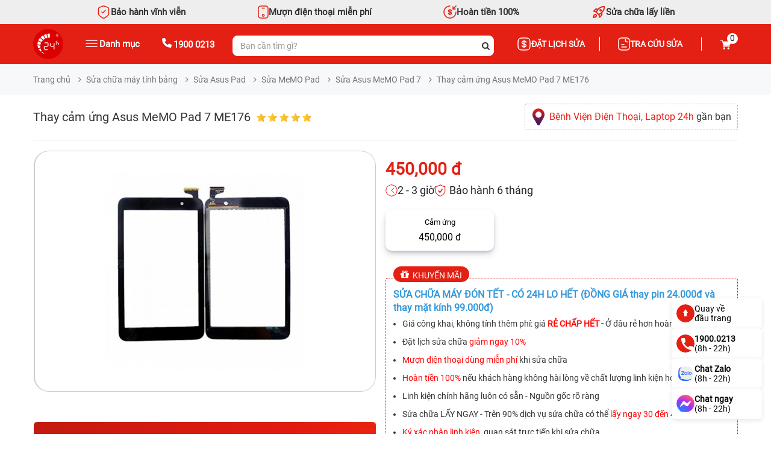

--- FILE ---
content_type: text/html; charset=utf-8
request_url: https://www.google.com/recaptcha/api2/anchor?ar=1&k=6Ldq7wUrAAAAABWEB0Pooe2B4NAPLqkwcSQL6JY5&co=aHR0cHM6Ly9jaGFtc29jZGlkb25nLmNvbTo0NDM.&hl=en&v=9TiwnJFHeuIw_s0wSd3fiKfN&size=normal&anchor-ms=20000&execute-ms=30000&cb=6ojupkd7lj9b
body_size: 48836
content:
<!DOCTYPE HTML><html dir="ltr" lang="en"><head><meta http-equiv="Content-Type" content="text/html; charset=UTF-8">
<meta http-equiv="X-UA-Compatible" content="IE=edge">
<title>reCAPTCHA</title>
<style type="text/css">
/* cyrillic-ext */
@font-face {
  font-family: 'Roboto';
  font-style: normal;
  font-weight: 400;
  font-stretch: 100%;
  src: url(//fonts.gstatic.com/s/roboto/v48/KFO7CnqEu92Fr1ME7kSn66aGLdTylUAMa3GUBHMdazTgWw.woff2) format('woff2');
  unicode-range: U+0460-052F, U+1C80-1C8A, U+20B4, U+2DE0-2DFF, U+A640-A69F, U+FE2E-FE2F;
}
/* cyrillic */
@font-face {
  font-family: 'Roboto';
  font-style: normal;
  font-weight: 400;
  font-stretch: 100%;
  src: url(//fonts.gstatic.com/s/roboto/v48/KFO7CnqEu92Fr1ME7kSn66aGLdTylUAMa3iUBHMdazTgWw.woff2) format('woff2');
  unicode-range: U+0301, U+0400-045F, U+0490-0491, U+04B0-04B1, U+2116;
}
/* greek-ext */
@font-face {
  font-family: 'Roboto';
  font-style: normal;
  font-weight: 400;
  font-stretch: 100%;
  src: url(//fonts.gstatic.com/s/roboto/v48/KFO7CnqEu92Fr1ME7kSn66aGLdTylUAMa3CUBHMdazTgWw.woff2) format('woff2');
  unicode-range: U+1F00-1FFF;
}
/* greek */
@font-face {
  font-family: 'Roboto';
  font-style: normal;
  font-weight: 400;
  font-stretch: 100%;
  src: url(//fonts.gstatic.com/s/roboto/v48/KFO7CnqEu92Fr1ME7kSn66aGLdTylUAMa3-UBHMdazTgWw.woff2) format('woff2');
  unicode-range: U+0370-0377, U+037A-037F, U+0384-038A, U+038C, U+038E-03A1, U+03A3-03FF;
}
/* math */
@font-face {
  font-family: 'Roboto';
  font-style: normal;
  font-weight: 400;
  font-stretch: 100%;
  src: url(//fonts.gstatic.com/s/roboto/v48/KFO7CnqEu92Fr1ME7kSn66aGLdTylUAMawCUBHMdazTgWw.woff2) format('woff2');
  unicode-range: U+0302-0303, U+0305, U+0307-0308, U+0310, U+0312, U+0315, U+031A, U+0326-0327, U+032C, U+032F-0330, U+0332-0333, U+0338, U+033A, U+0346, U+034D, U+0391-03A1, U+03A3-03A9, U+03B1-03C9, U+03D1, U+03D5-03D6, U+03F0-03F1, U+03F4-03F5, U+2016-2017, U+2034-2038, U+203C, U+2040, U+2043, U+2047, U+2050, U+2057, U+205F, U+2070-2071, U+2074-208E, U+2090-209C, U+20D0-20DC, U+20E1, U+20E5-20EF, U+2100-2112, U+2114-2115, U+2117-2121, U+2123-214F, U+2190, U+2192, U+2194-21AE, U+21B0-21E5, U+21F1-21F2, U+21F4-2211, U+2213-2214, U+2216-22FF, U+2308-230B, U+2310, U+2319, U+231C-2321, U+2336-237A, U+237C, U+2395, U+239B-23B7, U+23D0, U+23DC-23E1, U+2474-2475, U+25AF, U+25B3, U+25B7, U+25BD, U+25C1, U+25CA, U+25CC, U+25FB, U+266D-266F, U+27C0-27FF, U+2900-2AFF, U+2B0E-2B11, U+2B30-2B4C, U+2BFE, U+3030, U+FF5B, U+FF5D, U+1D400-1D7FF, U+1EE00-1EEFF;
}
/* symbols */
@font-face {
  font-family: 'Roboto';
  font-style: normal;
  font-weight: 400;
  font-stretch: 100%;
  src: url(//fonts.gstatic.com/s/roboto/v48/KFO7CnqEu92Fr1ME7kSn66aGLdTylUAMaxKUBHMdazTgWw.woff2) format('woff2');
  unicode-range: U+0001-000C, U+000E-001F, U+007F-009F, U+20DD-20E0, U+20E2-20E4, U+2150-218F, U+2190, U+2192, U+2194-2199, U+21AF, U+21E6-21F0, U+21F3, U+2218-2219, U+2299, U+22C4-22C6, U+2300-243F, U+2440-244A, U+2460-24FF, U+25A0-27BF, U+2800-28FF, U+2921-2922, U+2981, U+29BF, U+29EB, U+2B00-2BFF, U+4DC0-4DFF, U+FFF9-FFFB, U+10140-1018E, U+10190-1019C, U+101A0, U+101D0-101FD, U+102E0-102FB, U+10E60-10E7E, U+1D2C0-1D2D3, U+1D2E0-1D37F, U+1F000-1F0FF, U+1F100-1F1AD, U+1F1E6-1F1FF, U+1F30D-1F30F, U+1F315, U+1F31C, U+1F31E, U+1F320-1F32C, U+1F336, U+1F378, U+1F37D, U+1F382, U+1F393-1F39F, U+1F3A7-1F3A8, U+1F3AC-1F3AF, U+1F3C2, U+1F3C4-1F3C6, U+1F3CA-1F3CE, U+1F3D4-1F3E0, U+1F3ED, U+1F3F1-1F3F3, U+1F3F5-1F3F7, U+1F408, U+1F415, U+1F41F, U+1F426, U+1F43F, U+1F441-1F442, U+1F444, U+1F446-1F449, U+1F44C-1F44E, U+1F453, U+1F46A, U+1F47D, U+1F4A3, U+1F4B0, U+1F4B3, U+1F4B9, U+1F4BB, U+1F4BF, U+1F4C8-1F4CB, U+1F4D6, U+1F4DA, U+1F4DF, U+1F4E3-1F4E6, U+1F4EA-1F4ED, U+1F4F7, U+1F4F9-1F4FB, U+1F4FD-1F4FE, U+1F503, U+1F507-1F50B, U+1F50D, U+1F512-1F513, U+1F53E-1F54A, U+1F54F-1F5FA, U+1F610, U+1F650-1F67F, U+1F687, U+1F68D, U+1F691, U+1F694, U+1F698, U+1F6AD, U+1F6B2, U+1F6B9-1F6BA, U+1F6BC, U+1F6C6-1F6CF, U+1F6D3-1F6D7, U+1F6E0-1F6EA, U+1F6F0-1F6F3, U+1F6F7-1F6FC, U+1F700-1F7FF, U+1F800-1F80B, U+1F810-1F847, U+1F850-1F859, U+1F860-1F887, U+1F890-1F8AD, U+1F8B0-1F8BB, U+1F8C0-1F8C1, U+1F900-1F90B, U+1F93B, U+1F946, U+1F984, U+1F996, U+1F9E9, U+1FA00-1FA6F, U+1FA70-1FA7C, U+1FA80-1FA89, U+1FA8F-1FAC6, U+1FACE-1FADC, U+1FADF-1FAE9, U+1FAF0-1FAF8, U+1FB00-1FBFF;
}
/* vietnamese */
@font-face {
  font-family: 'Roboto';
  font-style: normal;
  font-weight: 400;
  font-stretch: 100%;
  src: url(//fonts.gstatic.com/s/roboto/v48/KFO7CnqEu92Fr1ME7kSn66aGLdTylUAMa3OUBHMdazTgWw.woff2) format('woff2');
  unicode-range: U+0102-0103, U+0110-0111, U+0128-0129, U+0168-0169, U+01A0-01A1, U+01AF-01B0, U+0300-0301, U+0303-0304, U+0308-0309, U+0323, U+0329, U+1EA0-1EF9, U+20AB;
}
/* latin-ext */
@font-face {
  font-family: 'Roboto';
  font-style: normal;
  font-weight: 400;
  font-stretch: 100%;
  src: url(//fonts.gstatic.com/s/roboto/v48/KFO7CnqEu92Fr1ME7kSn66aGLdTylUAMa3KUBHMdazTgWw.woff2) format('woff2');
  unicode-range: U+0100-02BA, U+02BD-02C5, U+02C7-02CC, U+02CE-02D7, U+02DD-02FF, U+0304, U+0308, U+0329, U+1D00-1DBF, U+1E00-1E9F, U+1EF2-1EFF, U+2020, U+20A0-20AB, U+20AD-20C0, U+2113, U+2C60-2C7F, U+A720-A7FF;
}
/* latin */
@font-face {
  font-family: 'Roboto';
  font-style: normal;
  font-weight: 400;
  font-stretch: 100%;
  src: url(//fonts.gstatic.com/s/roboto/v48/KFO7CnqEu92Fr1ME7kSn66aGLdTylUAMa3yUBHMdazQ.woff2) format('woff2');
  unicode-range: U+0000-00FF, U+0131, U+0152-0153, U+02BB-02BC, U+02C6, U+02DA, U+02DC, U+0304, U+0308, U+0329, U+2000-206F, U+20AC, U+2122, U+2191, U+2193, U+2212, U+2215, U+FEFF, U+FFFD;
}
/* cyrillic-ext */
@font-face {
  font-family: 'Roboto';
  font-style: normal;
  font-weight: 500;
  font-stretch: 100%;
  src: url(//fonts.gstatic.com/s/roboto/v48/KFO7CnqEu92Fr1ME7kSn66aGLdTylUAMa3GUBHMdazTgWw.woff2) format('woff2');
  unicode-range: U+0460-052F, U+1C80-1C8A, U+20B4, U+2DE0-2DFF, U+A640-A69F, U+FE2E-FE2F;
}
/* cyrillic */
@font-face {
  font-family: 'Roboto';
  font-style: normal;
  font-weight: 500;
  font-stretch: 100%;
  src: url(//fonts.gstatic.com/s/roboto/v48/KFO7CnqEu92Fr1ME7kSn66aGLdTylUAMa3iUBHMdazTgWw.woff2) format('woff2');
  unicode-range: U+0301, U+0400-045F, U+0490-0491, U+04B0-04B1, U+2116;
}
/* greek-ext */
@font-face {
  font-family: 'Roboto';
  font-style: normal;
  font-weight: 500;
  font-stretch: 100%;
  src: url(//fonts.gstatic.com/s/roboto/v48/KFO7CnqEu92Fr1ME7kSn66aGLdTylUAMa3CUBHMdazTgWw.woff2) format('woff2');
  unicode-range: U+1F00-1FFF;
}
/* greek */
@font-face {
  font-family: 'Roboto';
  font-style: normal;
  font-weight: 500;
  font-stretch: 100%;
  src: url(//fonts.gstatic.com/s/roboto/v48/KFO7CnqEu92Fr1ME7kSn66aGLdTylUAMa3-UBHMdazTgWw.woff2) format('woff2');
  unicode-range: U+0370-0377, U+037A-037F, U+0384-038A, U+038C, U+038E-03A1, U+03A3-03FF;
}
/* math */
@font-face {
  font-family: 'Roboto';
  font-style: normal;
  font-weight: 500;
  font-stretch: 100%;
  src: url(//fonts.gstatic.com/s/roboto/v48/KFO7CnqEu92Fr1ME7kSn66aGLdTylUAMawCUBHMdazTgWw.woff2) format('woff2');
  unicode-range: U+0302-0303, U+0305, U+0307-0308, U+0310, U+0312, U+0315, U+031A, U+0326-0327, U+032C, U+032F-0330, U+0332-0333, U+0338, U+033A, U+0346, U+034D, U+0391-03A1, U+03A3-03A9, U+03B1-03C9, U+03D1, U+03D5-03D6, U+03F0-03F1, U+03F4-03F5, U+2016-2017, U+2034-2038, U+203C, U+2040, U+2043, U+2047, U+2050, U+2057, U+205F, U+2070-2071, U+2074-208E, U+2090-209C, U+20D0-20DC, U+20E1, U+20E5-20EF, U+2100-2112, U+2114-2115, U+2117-2121, U+2123-214F, U+2190, U+2192, U+2194-21AE, U+21B0-21E5, U+21F1-21F2, U+21F4-2211, U+2213-2214, U+2216-22FF, U+2308-230B, U+2310, U+2319, U+231C-2321, U+2336-237A, U+237C, U+2395, U+239B-23B7, U+23D0, U+23DC-23E1, U+2474-2475, U+25AF, U+25B3, U+25B7, U+25BD, U+25C1, U+25CA, U+25CC, U+25FB, U+266D-266F, U+27C0-27FF, U+2900-2AFF, U+2B0E-2B11, U+2B30-2B4C, U+2BFE, U+3030, U+FF5B, U+FF5D, U+1D400-1D7FF, U+1EE00-1EEFF;
}
/* symbols */
@font-face {
  font-family: 'Roboto';
  font-style: normal;
  font-weight: 500;
  font-stretch: 100%;
  src: url(//fonts.gstatic.com/s/roboto/v48/KFO7CnqEu92Fr1ME7kSn66aGLdTylUAMaxKUBHMdazTgWw.woff2) format('woff2');
  unicode-range: U+0001-000C, U+000E-001F, U+007F-009F, U+20DD-20E0, U+20E2-20E4, U+2150-218F, U+2190, U+2192, U+2194-2199, U+21AF, U+21E6-21F0, U+21F3, U+2218-2219, U+2299, U+22C4-22C6, U+2300-243F, U+2440-244A, U+2460-24FF, U+25A0-27BF, U+2800-28FF, U+2921-2922, U+2981, U+29BF, U+29EB, U+2B00-2BFF, U+4DC0-4DFF, U+FFF9-FFFB, U+10140-1018E, U+10190-1019C, U+101A0, U+101D0-101FD, U+102E0-102FB, U+10E60-10E7E, U+1D2C0-1D2D3, U+1D2E0-1D37F, U+1F000-1F0FF, U+1F100-1F1AD, U+1F1E6-1F1FF, U+1F30D-1F30F, U+1F315, U+1F31C, U+1F31E, U+1F320-1F32C, U+1F336, U+1F378, U+1F37D, U+1F382, U+1F393-1F39F, U+1F3A7-1F3A8, U+1F3AC-1F3AF, U+1F3C2, U+1F3C4-1F3C6, U+1F3CA-1F3CE, U+1F3D4-1F3E0, U+1F3ED, U+1F3F1-1F3F3, U+1F3F5-1F3F7, U+1F408, U+1F415, U+1F41F, U+1F426, U+1F43F, U+1F441-1F442, U+1F444, U+1F446-1F449, U+1F44C-1F44E, U+1F453, U+1F46A, U+1F47D, U+1F4A3, U+1F4B0, U+1F4B3, U+1F4B9, U+1F4BB, U+1F4BF, U+1F4C8-1F4CB, U+1F4D6, U+1F4DA, U+1F4DF, U+1F4E3-1F4E6, U+1F4EA-1F4ED, U+1F4F7, U+1F4F9-1F4FB, U+1F4FD-1F4FE, U+1F503, U+1F507-1F50B, U+1F50D, U+1F512-1F513, U+1F53E-1F54A, U+1F54F-1F5FA, U+1F610, U+1F650-1F67F, U+1F687, U+1F68D, U+1F691, U+1F694, U+1F698, U+1F6AD, U+1F6B2, U+1F6B9-1F6BA, U+1F6BC, U+1F6C6-1F6CF, U+1F6D3-1F6D7, U+1F6E0-1F6EA, U+1F6F0-1F6F3, U+1F6F7-1F6FC, U+1F700-1F7FF, U+1F800-1F80B, U+1F810-1F847, U+1F850-1F859, U+1F860-1F887, U+1F890-1F8AD, U+1F8B0-1F8BB, U+1F8C0-1F8C1, U+1F900-1F90B, U+1F93B, U+1F946, U+1F984, U+1F996, U+1F9E9, U+1FA00-1FA6F, U+1FA70-1FA7C, U+1FA80-1FA89, U+1FA8F-1FAC6, U+1FACE-1FADC, U+1FADF-1FAE9, U+1FAF0-1FAF8, U+1FB00-1FBFF;
}
/* vietnamese */
@font-face {
  font-family: 'Roboto';
  font-style: normal;
  font-weight: 500;
  font-stretch: 100%;
  src: url(//fonts.gstatic.com/s/roboto/v48/KFO7CnqEu92Fr1ME7kSn66aGLdTylUAMa3OUBHMdazTgWw.woff2) format('woff2');
  unicode-range: U+0102-0103, U+0110-0111, U+0128-0129, U+0168-0169, U+01A0-01A1, U+01AF-01B0, U+0300-0301, U+0303-0304, U+0308-0309, U+0323, U+0329, U+1EA0-1EF9, U+20AB;
}
/* latin-ext */
@font-face {
  font-family: 'Roboto';
  font-style: normal;
  font-weight: 500;
  font-stretch: 100%;
  src: url(//fonts.gstatic.com/s/roboto/v48/KFO7CnqEu92Fr1ME7kSn66aGLdTylUAMa3KUBHMdazTgWw.woff2) format('woff2');
  unicode-range: U+0100-02BA, U+02BD-02C5, U+02C7-02CC, U+02CE-02D7, U+02DD-02FF, U+0304, U+0308, U+0329, U+1D00-1DBF, U+1E00-1E9F, U+1EF2-1EFF, U+2020, U+20A0-20AB, U+20AD-20C0, U+2113, U+2C60-2C7F, U+A720-A7FF;
}
/* latin */
@font-face {
  font-family: 'Roboto';
  font-style: normal;
  font-weight: 500;
  font-stretch: 100%;
  src: url(//fonts.gstatic.com/s/roboto/v48/KFO7CnqEu92Fr1ME7kSn66aGLdTylUAMa3yUBHMdazQ.woff2) format('woff2');
  unicode-range: U+0000-00FF, U+0131, U+0152-0153, U+02BB-02BC, U+02C6, U+02DA, U+02DC, U+0304, U+0308, U+0329, U+2000-206F, U+20AC, U+2122, U+2191, U+2193, U+2212, U+2215, U+FEFF, U+FFFD;
}
/* cyrillic-ext */
@font-face {
  font-family: 'Roboto';
  font-style: normal;
  font-weight: 900;
  font-stretch: 100%;
  src: url(//fonts.gstatic.com/s/roboto/v48/KFO7CnqEu92Fr1ME7kSn66aGLdTylUAMa3GUBHMdazTgWw.woff2) format('woff2');
  unicode-range: U+0460-052F, U+1C80-1C8A, U+20B4, U+2DE0-2DFF, U+A640-A69F, U+FE2E-FE2F;
}
/* cyrillic */
@font-face {
  font-family: 'Roboto';
  font-style: normal;
  font-weight: 900;
  font-stretch: 100%;
  src: url(//fonts.gstatic.com/s/roboto/v48/KFO7CnqEu92Fr1ME7kSn66aGLdTylUAMa3iUBHMdazTgWw.woff2) format('woff2');
  unicode-range: U+0301, U+0400-045F, U+0490-0491, U+04B0-04B1, U+2116;
}
/* greek-ext */
@font-face {
  font-family: 'Roboto';
  font-style: normal;
  font-weight: 900;
  font-stretch: 100%;
  src: url(//fonts.gstatic.com/s/roboto/v48/KFO7CnqEu92Fr1ME7kSn66aGLdTylUAMa3CUBHMdazTgWw.woff2) format('woff2');
  unicode-range: U+1F00-1FFF;
}
/* greek */
@font-face {
  font-family: 'Roboto';
  font-style: normal;
  font-weight: 900;
  font-stretch: 100%;
  src: url(//fonts.gstatic.com/s/roboto/v48/KFO7CnqEu92Fr1ME7kSn66aGLdTylUAMa3-UBHMdazTgWw.woff2) format('woff2');
  unicode-range: U+0370-0377, U+037A-037F, U+0384-038A, U+038C, U+038E-03A1, U+03A3-03FF;
}
/* math */
@font-face {
  font-family: 'Roboto';
  font-style: normal;
  font-weight: 900;
  font-stretch: 100%;
  src: url(//fonts.gstatic.com/s/roboto/v48/KFO7CnqEu92Fr1ME7kSn66aGLdTylUAMawCUBHMdazTgWw.woff2) format('woff2');
  unicode-range: U+0302-0303, U+0305, U+0307-0308, U+0310, U+0312, U+0315, U+031A, U+0326-0327, U+032C, U+032F-0330, U+0332-0333, U+0338, U+033A, U+0346, U+034D, U+0391-03A1, U+03A3-03A9, U+03B1-03C9, U+03D1, U+03D5-03D6, U+03F0-03F1, U+03F4-03F5, U+2016-2017, U+2034-2038, U+203C, U+2040, U+2043, U+2047, U+2050, U+2057, U+205F, U+2070-2071, U+2074-208E, U+2090-209C, U+20D0-20DC, U+20E1, U+20E5-20EF, U+2100-2112, U+2114-2115, U+2117-2121, U+2123-214F, U+2190, U+2192, U+2194-21AE, U+21B0-21E5, U+21F1-21F2, U+21F4-2211, U+2213-2214, U+2216-22FF, U+2308-230B, U+2310, U+2319, U+231C-2321, U+2336-237A, U+237C, U+2395, U+239B-23B7, U+23D0, U+23DC-23E1, U+2474-2475, U+25AF, U+25B3, U+25B7, U+25BD, U+25C1, U+25CA, U+25CC, U+25FB, U+266D-266F, U+27C0-27FF, U+2900-2AFF, U+2B0E-2B11, U+2B30-2B4C, U+2BFE, U+3030, U+FF5B, U+FF5D, U+1D400-1D7FF, U+1EE00-1EEFF;
}
/* symbols */
@font-face {
  font-family: 'Roboto';
  font-style: normal;
  font-weight: 900;
  font-stretch: 100%;
  src: url(//fonts.gstatic.com/s/roboto/v48/KFO7CnqEu92Fr1ME7kSn66aGLdTylUAMaxKUBHMdazTgWw.woff2) format('woff2');
  unicode-range: U+0001-000C, U+000E-001F, U+007F-009F, U+20DD-20E0, U+20E2-20E4, U+2150-218F, U+2190, U+2192, U+2194-2199, U+21AF, U+21E6-21F0, U+21F3, U+2218-2219, U+2299, U+22C4-22C6, U+2300-243F, U+2440-244A, U+2460-24FF, U+25A0-27BF, U+2800-28FF, U+2921-2922, U+2981, U+29BF, U+29EB, U+2B00-2BFF, U+4DC0-4DFF, U+FFF9-FFFB, U+10140-1018E, U+10190-1019C, U+101A0, U+101D0-101FD, U+102E0-102FB, U+10E60-10E7E, U+1D2C0-1D2D3, U+1D2E0-1D37F, U+1F000-1F0FF, U+1F100-1F1AD, U+1F1E6-1F1FF, U+1F30D-1F30F, U+1F315, U+1F31C, U+1F31E, U+1F320-1F32C, U+1F336, U+1F378, U+1F37D, U+1F382, U+1F393-1F39F, U+1F3A7-1F3A8, U+1F3AC-1F3AF, U+1F3C2, U+1F3C4-1F3C6, U+1F3CA-1F3CE, U+1F3D4-1F3E0, U+1F3ED, U+1F3F1-1F3F3, U+1F3F5-1F3F7, U+1F408, U+1F415, U+1F41F, U+1F426, U+1F43F, U+1F441-1F442, U+1F444, U+1F446-1F449, U+1F44C-1F44E, U+1F453, U+1F46A, U+1F47D, U+1F4A3, U+1F4B0, U+1F4B3, U+1F4B9, U+1F4BB, U+1F4BF, U+1F4C8-1F4CB, U+1F4D6, U+1F4DA, U+1F4DF, U+1F4E3-1F4E6, U+1F4EA-1F4ED, U+1F4F7, U+1F4F9-1F4FB, U+1F4FD-1F4FE, U+1F503, U+1F507-1F50B, U+1F50D, U+1F512-1F513, U+1F53E-1F54A, U+1F54F-1F5FA, U+1F610, U+1F650-1F67F, U+1F687, U+1F68D, U+1F691, U+1F694, U+1F698, U+1F6AD, U+1F6B2, U+1F6B9-1F6BA, U+1F6BC, U+1F6C6-1F6CF, U+1F6D3-1F6D7, U+1F6E0-1F6EA, U+1F6F0-1F6F3, U+1F6F7-1F6FC, U+1F700-1F7FF, U+1F800-1F80B, U+1F810-1F847, U+1F850-1F859, U+1F860-1F887, U+1F890-1F8AD, U+1F8B0-1F8BB, U+1F8C0-1F8C1, U+1F900-1F90B, U+1F93B, U+1F946, U+1F984, U+1F996, U+1F9E9, U+1FA00-1FA6F, U+1FA70-1FA7C, U+1FA80-1FA89, U+1FA8F-1FAC6, U+1FACE-1FADC, U+1FADF-1FAE9, U+1FAF0-1FAF8, U+1FB00-1FBFF;
}
/* vietnamese */
@font-face {
  font-family: 'Roboto';
  font-style: normal;
  font-weight: 900;
  font-stretch: 100%;
  src: url(//fonts.gstatic.com/s/roboto/v48/KFO7CnqEu92Fr1ME7kSn66aGLdTylUAMa3OUBHMdazTgWw.woff2) format('woff2');
  unicode-range: U+0102-0103, U+0110-0111, U+0128-0129, U+0168-0169, U+01A0-01A1, U+01AF-01B0, U+0300-0301, U+0303-0304, U+0308-0309, U+0323, U+0329, U+1EA0-1EF9, U+20AB;
}
/* latin-ext */
@font-face {
  font-family: 'Roboto';
  font-style: normal;
  font-weight: 900;
  font-stretch: 100%;
  src: url(//fonts.gstatic.com/s/roboto/v48/KFO7CnqEu92Fr1ME7kSn66aGLdTylUAMa3KUBHMdazTgWw.woff2) format('woff2');
  unicode-range: U+0100-02BA, U+02BD-02C5, U+02C7-02CC, U+02CE-02D7, U+02DD-02FF, U+0304, U+0308, U+0329, U+1D00-1DBF, U+1E00-1E9F, U+1EF2-1EFF, U+2020, U+20A0-20AB, U+20AD-20C0, U+2113, U+2C60-2C7F, U+A720-A7FF;
}
/* latin */
@font-face {
  font-family: 'Roboto';
  font-style: normal;
  font-weight: 900;
  font-stretch: 100%;
  src: url(//fonts.gstatic.com/s/roboto/v48/KFO7CnqEu92Fr1ME7kSn66aGLdTylUAMa3yUBHMdazQ.woff2) format('woff2');
  unicode-range: U+0000-00FF, U+0131, U+0152-0153, U+02BB-02BC, U+02C6, U+02DA, U+02DC, U+0304, U+0308, U+0329, U+2000-206F, U+20AC, U+2122, U+2191, U+2193, U+2212, U+2215, U+FEFF, U+FFFD;
}

</style>
<link rel="stylesheet" type="text/css" href="https://www.gstatic.com/recaptcha/releases/9TiwnJFHeuIw_s0wSd3fiKfN/styles__ltr.css">
<script nonce="6Qy3MwJfm3hWBJUTasrbWA" type="text/javascript">window['__recaptcha_api'] = 'https://www.google.com/recaptcha/api2/';</script>
<script type="text/javascript" src="https://www.gstatic.com/recaptcha/releases/9TiwnJFHeuIw_s0wSd3fiKfN/recaptcha__en.js" nonce="6Qy3MwJfm3hWBJUTasrbWA">
      
    </script></head>
<body><div id="rc-anchor-alert" class="rc-anchor-alert"></div>
<input type="hidden" id="recaptcha-token" value="[base64]">
<script type="text/javascript" nonce="6Qy3MwJfm3hWBJUTasrbWA">
      recaptcha.anchor.Main.init("[\x22ainput\x22,[\x22bgdata\x22,\x22\x22,\[base64]/[base64]/[base64]/bmV3IHJbeF0oY1swXSk6RT09Mj9uZXcgclt4XShjWzBdLGNbMV0pOkU9PTM/bmV3IHJbeF0oY1swXSxjWzFdLGNbMl0pOkU9PTQ/[base64]/[base64]/[base64]/[base64]/[base64]/[base64]/[base64]/[base64]\x22,\[base64]\\u003d\\u003d\x22,\[base64]/CucOQw6UKKQkIw6N9OcKbVcKZw6PCrWrCoxnCniHDjsO8w7LDpcKKdsOTG8Ovw6plwpMGGUtJe8OKLMOzwosdRnp8PmoLesKlFmdkXTPDo8KTwo0ewpAaBS7DmMOadMOTCsK5w6rDlMKBDCRTw5DCqwdZwpNfA8KjesKwwo/Clm3Cr8OmRMK0wrFKdhHDo8OIw4ZLw5EUw5DCpsOLQ8KVfjVfSMKZw7fCtMOHwqgCesOaw4/[base64]/MlUQGcO4CsKhHj7DoifCmhYGw5LCnHBDw7HDiQ5Vw5vDlBoVfwY5AUbCksKUPztpfsK0fhQOwrJGMSIWVk1xLnsmw6fDpcKdwprDpVTDlRpjwpwrw4jCq2zCv8Obw6oBODAcFsODw5vDjFtrw4PCu8K6Yk/[base64]/CjcOnV0LCoh8ZwpJmw68bBG/DkMOdw6hoNVV6CMO6w5ZsNcKww7lpKHJVKxTDt2E1Y8OpwqNJwp3ComTClcOlwrNMYMKFWV9ZI2ASwqvDlMOBV8Khw5HDuhJ9cETCn0IRwpdAw5/CrVhAQyA8wq3Cgh0wTSElEcO1NsO4w5QQw4/DvyTDvk5zw53DrBkQw6/Cpy8UA8OnwqRHw43DrcOVw4zClMKnHcOPw6PCjlQAw5lzw75bOcKdcMKEwp1neMO7wrIPwqIBasOnw74dMizDvcOewosUw48mdMKcOMOvwq/CosOucSVLWhnCmynCiwzDtsKedsOtworCgcKOFjEcBijCgjI+Pw5IGsKmw7kdwpgbTUYwNsO8wrFoVsOQwopmeMOIw7UPw4zCoBLClC9WO8KMwq/Cm8K4w5/Ct8Kzw4vDhMKiw7LCucOLw6B4w4BxAMOibMKJw5Bmw6PCryFUKEk1BsO7CWNHY8KKODvDpSBASVs0wrDChMOgw6TDrMKTaMOtZ8Kden0fw714wrHDmVE8YcKPXF/DgSrCgcKtOl7CgMKLKsO0RQ9dOcO0GMOWHlrChixFwplpwohnb8K/w5HCucKzwp3CpMODw7wkwrJow7PChH/CmcOVwqLDlAbCiMOiwogDVsKVCHXCrcOICcK9T8KwwrfCmx7CmsKkZsK+HV17w6bDjMOFw4kMA8ONw6nCty/[base64]/worDgsOwwphtwpbDr2TDqsKOGMK1BH3Dn8KkesK4wqXCqjbCh8OvZ8K3ZmDCoRPDisO8BjzCsh3DkcKvRMKbJ10HcHhiAk/CosKmw7kMwpdQEAFBw7nCqcKpw6TDhsKYw6bCoSsIDMOJEifDkCRWw6nCp8OtdMOhwoLDoSPDr8KBwoZpN8KDwoXDl8O3aXcaQ8Kaw4HCl10+T2lGw7LDlsK+w6MYWzPCmcKMw4vDjcKewpDCrCoow7tCw7DDtS/DnsONSkpmNUIKw6NpX8K/w7llVkrDgcKqwoXDjmwtN8K8BsKqw58cw4pCK8K2HW/DqCA1f8Omw6lywrg1eVA4wrYDaX7CjDzDtcKNw7N1PsKfa1nDr8Okw6XCrSXCnMOUw6DCi8OaacOGcmfChMKvw5zCgjE6S07Dl1XDrBbDlsKTcFFXXsKMPcOZL00mBykTw7REfADChHMvNn1EOsOXcD3Ci8OiwqDDmG43LsOMRQbCrAHDtsKdCER/wqJHGX/[base64]/IlpZw5HClMK2cWHCu3AFa8OFAcKfNMKOZsKiwpFxwqLClykPYXbDlHnDkFvCn2AMccKDw4ZeI8O6EmUywrXDicK4P1ttV8OzJsKawqrCjgDCih8JGSBYw5nCmBbDvVLDiC1/[base64]/DosOtaBvDuGZhDhtdL1LCiGPDn8KJBMOxCMK1VXTDsBfDkyDDrAkcwr8xHcKVdsO/wr/DjWwEbC/CuMKLNitrw41wwr0+w4g+XXALwrIiKl7CvCvDsBlawp7CpcKhwr1aw5nDjsO6YlAoVcOCVMO+w74xRMOcw79wM1MCw43Cvio6ZsOYdsK5OsOpw5sDf8Kiw77Clz8qNTkNfsOVD8KRwrsgKFXDunwTNsO/wp/DgETCkRxawpjCkSTCvcKaw47DpiAxdlR+OMO7w7wzPcKIwqLDtcKfwoXDsgMjwpJddUF8NcOUw5PDsVcfesKywpDClUU2AX/[base64]/CvcK4w63CiMK3fSrCi8OKYsKDwp/DhgfDoMKbdsKVHxNoTQo9OsKMwqrCtVvCvMOWFcOdwpzCgQbDvsOLwpM6w4ciw7gIZsKQJjrDmcKqw4PCjcOJw5QUw61iC0TCrWM3b8Olw4fCjWrDpsOsV8OgNMK8woxJwrvCgl/Dk08FXcKpRMONDkdrQsKTfMO4wq8kNcOSeHPDt8KGw4HDlMK4bGvDih4SacKvDlzDtsOjw5oCw6pNAzVDZcOqPsKTw4XDtcOJw4/CtcOfw4zCk1bDgMKQw5xaOhLCk2fCv8KUbsOqw5/[base64]/[base64]/Dl8O/f8OUeMK0fDbCt8OOXsONw4h6w45vOXxBaMK3wo3Du0fDtWzDimnDksOnwrF9wqJtwqDCmHxvK1FWw7lsUzfCqDUnTh3CnjvCh0JwKjQgL1fCnMOYKMOeSsOkw6XCkAPDhMKVPMOBw61HVcOCQ0/CkMKLF0FrH8OrAlPDpsOSURbCiMK+wrXDqcKgA8KtEMKJe0FKMRrDu8KpMD3CgMK/w6/[base64]/[base64]/WMKNw5wvw6DCssKUwr3CrcKewpvCoQPCpX7CjMKrCy4GWQAgwpXCsWzCjULCpQPCrcKqw740wro9w4N+ZDENblrDq2kVwrRRw51Cw7PDiDLDli3DssK5L1ZQwqPCpMOGw7/DnSTCu8KiC8O5w51ZwpgnXTRpX8K1w6zDvsO0wq7Cg8KgFsObbx/CuRVfw7rCmsO/K8K0wrt5woIcEsKcw584a2PCusOuwo0eT8KFPzXCscONeSw1aVo/WSLClGNxdGzCpsKCTmxoYcKFdsK9w77DoELDicOPwq07w4vCg1bCgcKtEirCr8KZRcKzNVPCmn7DmXc8wq1Ww5gGwrHCjT3Cj8KDdivDqcOhIHLCvC/DrWEMw6jDrjlmwo8hw6fCtVMIwrt8T8KrC8ORwp3Djhpfw5/CnsOzVsOAwrNLwqYmwo/[base64]/[base64]/DqAHCqyUGFMKtwqTCqAnCksK0LcOjOMOkw7kywqdQflteKnbDpcO9CWzDmMOxwovCncOmOUsyf8K+w7knwovChVtHQitRwqYWw5QGO0tXeMK5w5N2RnDCoG3CnQMdwqnDvMO1w4UXw5rDiCZbw53CrsKBfsOwDE8LUkoHwqzDtw/DhFU6YC7DpMONccK8w4Adw7pfA8KwwrnDrCHDljdWw7EpbsOlY8KowobCrX1bw6NRJw/Dk8KMw5vDmGXDnsORwqhZw4E5OX/CqmUGY33DiC7CosKcPcKMD8KZwqHDusO0woYqb8OawoxLPELDhMKHZS/CgBAdD2rCksKDw5DDgMOQw6RewobCgcOaw4oFw4UOw4s5w6DDqTkUw6hvwooTw4tAUcKJV8OSW8KUw7VgKcOiwokgWcO6w7oXw5IUwrEyw4HCscOAH8ONw6rChDQTwr90w4ARfQ1jw73DosK2wqfDuC/Cg8O0CsKlw747BsOcwrRlRlPCiMOfwqTClRvCg8KsFcKCw5XCv0DCsMKbwpkcwpvDvBR+SysKdsOCw7YrwrbCkcOjfsKYwrHDvMK2wrXCt8KWLX8HY8KLNsKfLh0EMRzCpxNJw4AyS0/DtcKeO8OSCcK9woEOwp3CrB54woLClMK2ZcK/GTnDkMKgwplaVArCjsKCfG9nwoYjWsOvw7M1w6XCvyfCpFfCjwnDgsOABMKvwoPCsjjDjsKHwp7Do3RdasKoBMKywp7DhkzDtsK6QsKiw5vCiMKzIVVAwpTCqlLDmi/Dm3NNU8OhdV9/EcK6w4TDocKIdkDCqijDkC3Cg8KSw5JYwrE+UcOyw7TCq8ORw5NhwqZIA8OXBhtiwqUDelrCh8O8A8Olwp3CvjkMBgrDjVbDnMKIw6/Cr8O5wpLDuDQCwoPDpBnCgcOqw5xKwr3CggBOX8OfHMKqwrvCvcOgMz7CrWhKw7rCocOhwoFgw6/Dl13DpMKoegkVKTldfhtkA8Omw6/[base64]/DniJ0QMOaaAPCicKgCgfDosKXAsK/w6ZYwqLDhSnDgH/DhRnCkF3Cu1/DtsKILEIUwpIkwrM2BMKGNsKVfX4JHyzCnmLDlynDvyvDumDCl8KBwqd9woHCrMKyFFjDhjXCjsKfI3bCmmjDqsKvw5UiDMKDME85w5HCqErDjFbDjcKJXsOZwoPCoyUEaj3CgGnDp0bCiDIiURzCosK5wq0/w4/DqMK1QhzClSgDBFTDpsOPwprDtEfCp8KGRS/[base64]/CrsO3CVzCsyQwFRQaIQhSwq5ERn7DlB/DtcOrLwppTsKRH8KCwqdbfQ7CilPCm2A/w4EEYlzDr8O+wrTDoWvDlcO6L8OGw7F+JwELaRjDlGABworCv8KKWDHDpsKIb1deLMKDw4zDgMKOwqnCtRfCgcOYNX/CmsK6w6o6worCrDPDh8OrA8Onw7g4Bkk2w5LChxpidx7DqCw2VRI6w6YYwq/DvcO6w61OMCwgKxUowpLCmXbCj31wE8K0Fm7DrcOkaE7DjgLDqsOcbEF/dcKqw7XDrmcJw5nCtsOSTsOKw5XCqcOIwqVHw57DjcK9RxTCmmFEw7fDgsOtw5AAUSrDjsOWV8Kmw6kFP8O5w4nCisO2w6vCh8OEGsOFwpfCgMKvYB8/[base64]/DrQXDrcOJIcONVEpSwpjDtMKiRAQvwr5qaMKZw5/Dmw3Dj8KvcgvCj8K0w5vDrMO/woJkwpTCmcO1WG8Vw5vCmmvClB3ClGIJUGATVxo/[base64]/cMOfw67CjMOywrnCqHDDhyhVwqkMw4IFK3rCvxbCmhApKsO0wrhxVF/[base64]/wrRAXcOMw7rCsBHCv8Oaw77DvcOEwrdLwpApBTvCgQ53w549w59TAFvCkhA/[base64]/Dt8KXdSXCncOYw4ldw57CqTLCnsOnPUXChcKhw64Nw4sQwr/CmsKIwq0jw7bCvn/[base64]/CpF7CscOiVcOCwo7DhMKxw7oqwodAw645Nx/CkMKfF8KlE8Oicn/Do1nDisK3w63DtkYWwqFew5TDlMK+wqZiwpzCscKDWcKLWMKvI8OYTFjDt2ZTw5jDnl5JWQrCusK2WGZtCMOPN8KPw4pvWEbDvsKtJ8OAKDbDiGjChsKSw4fCoVt/[base64]/CkMKLwowRw6LDucKUwoLCty51wq/DmsKdGsOBGMKvJsOcFsKjw4R/wqLCqcOhw6nCmMOGw7jDo8OldsKpw5MDw51xA8ONw6gVwoLCjC4CR2wlw5VxwoBoJyl1TcOCwqPCkcKBw7zChiLDoz4/NsO6Q8OAQsOew6jCnsORdTrDvSl/OyzDm8OOMsOvZUoWc8K1OUrDksOCK8OjwqTCiMOWC8Obw7TDv2zCkTDCmG/Du8Ojw5HDjcOjJEcsXihQP0/CkcKfw4fDs8Kow7nDi8OFWcKWFih3WXIzwqIkd8OYCTDDrcKEw5kGw4DCg3wVwqTCgcKKwrrCrA3DqsOjw5LDj8OywoVPwoxqE8KAwo3CicKaE8O5KsOWwqnCu8OnMk3DuxfDjEzDo8ODw512LHxsOcO6wrw3JsK/wqLDuMODPzTDo8OyDsOtwqDClcOFR8KkCWwhXibClsOJG8KlZklIw5LChgQKGMOqCiFOwonDm8OwEWPDhcKdwotsfcK5bsOrwpRvw41hfcOuw6wxFQptQQNSbn/Cq8KAKMKbF3/CsMKxIMKvAnklwrLCpMOCTcOAflDDvsKcw6JhLcKlw6Egw4Z8SGdrF8ObU07CnSjDpcOAOcOyABHCk8OKw7dtwqw7woTDncOgwp/CungUw5Jxwq99VsK+W8KcTDoiCcKFw4nCpH9eWHzDrcOqUjpTFsKaST0ywrAceXrDncONDcK9QivDiGrCtkwzA8OYw4wOfARZK2zCocOCGVrDjMOewrBRfcKCwo/[base64]/Dl8OfOynDosOww7DDpF7DjDUuf8Kbw5daw5PDqQAQwrfDi3gwLcOCw7llw6UXw7FHB8OCTMKAGMOMRMK6wrtbw6Ytw5ZSacO7I8K6VMOgw4HCs8KMw4TDpxJ1w73DtwMcX8OvScK0TsKgcMK6IBp9BsOPw6HDqcONwp/CgsKUWXAVa8OKRyZywrnDn8K1woXCrsKJK8OoPip4SwopXCF2UsOfCsK1w53Cm8KUwogxw4/Cq8Ozw5kmPsOQaMKUVcOLw5Z5w7HCksOlw6HDnsO6wr4rA2HCnAbClcOzX1rCqcKbw5DCkDDCuhvDgMK/[base64]/DCTCnjXDhMKzB8KgDcO6JCxtw68/w4/DqnwKwrrDok1qTcODQUPCm8OXdMO3S3tyFsOqw4U+w4cgwrnDsQXDnUdMw4M3bnDChMOlw7DDj8Kkwp0pSgIYw59CwrnDisOowp8OwoM8w5fCgmh8w4w2w5Rcw44cwpYcw5vCpMK+XELDu303wpJcbA4XwoDCmcOTLsKnLG/DmMKHe8KQwpfDhsOVMcKaw6HCrsOXw6dJw7MXDMKgw7ALwpE3Gw98SGpsI8K4ZF/DmMKsb8KmR8K/w6sTw7EgFzEPZMKMw5HDkXFYLcK6w57DsMOJwq3DhHw0wpvCvRVFwqApwoFowq/CusKowqsxaMOtNloTCyrCsw0ww5RjJ15Pw6fCnMKXw6DCjX07wo/DlsOELXrCpsO4w7jDl8OfwoLCn0/DlsK7fsOsFcKdwrTCpsKtw6bCl8Klwo3CjsKRw4JKYAg5w5XDl0TCtD5iQcK3VsKRwrHClsOAw7cSwp3CoMKDw4FafShMLx5cwqBVw5/DlsOcR8KJNQrDl8KpwqbDncOZDMO/QsOONsKHVsKCVinDkAfDvA3DvgLCmMOVaBrCk2vCjMO+w7YiwonDjDtxwrTDpcOoZsKfRXJIUks2w6trQcKhwoPDlWd/D8KQwrYBw5sOM3zCoXNALGIVWh/DtmZVSjvDlTLDv0VYw6fDuXBiw7DCl8K+V2dpwoHCp8Kqw7UXw7Z/[base64]/w5fCpsOJKMKEey0rwq/[base64]/KcO4wrXCu3TCgCfDtjLCnh7CrnBgSsKZbmt8HVM4wptBe8Ohw5QnSMO8MxQ/RG/DgQPDl8K3LgLCghERJsKuHULDsMKHCU3Dr8KTZcKeNwwkw7jCvcO6dxrDp8OsSx/CinUdwpAWwpRLw4JZwpgDwpd4flzCpi7Dg8O3X3oQFCPDp8Ktwrs6aH/DqMK4NzPCiS/ChsKWB8K5fsKaOMKcwrRow7rDizvClTDDq0A5w4nClMK+XyBDw55WRsOmScOAw5JcAsOgF0xLZkNzwo0KCVzDlnbCucOmbX3DlMO+wpnDjsK1KTsrwrnCkcOaw6DCvFjCvQ0JYTR0L8KqHsOcIMOlfMOuwrsewqLCssO8LMK+WRzDkikbwrc0XMK/[base64]/[base64]/DlgTCpybCksOew5HCg1M6eMKnwr/Dsnl5CCTCoCANwoE6C8KYfkdMTljCs21fw6NvwpDCuC7DswIRw5Vdc1nCjHDDk8Oaw6tjNnfDpsOBw7bCgcOlw69mfMKjWGjDtMKBMihcw5cgeBhqeMOgDcKrO2DChHARBWvCimAXw4dWJjnDkMK5NcOmw6/DnErCk8Oww7LCl8KdGAUXwpDCksKwwqRLwqZ+IcOQNMOTc8Knw4V4wqvCvz3CicOHNy/CnWHCjMKoYCXDvMOseMOww4rDuMOXwrEzwoNrYGzDocOMOjo1wpXClxbClU3DuU11MTdVwrvDlHwQDjvDvmbDjMOCcAlYw6hDTgFlLMOYRcOEIwTCoCTDqsKrw6d6wr4HVVJfwrslw4zCjljDrTsdAsOMLH8/wr9VYMKab8OWw6fCr2tHwrJKw4zCvEnCimTDnsOsLwXDiSfCs3xKw6Q0axbDjMKQwogjHcOUw7HDslfCrxTCrC9tQcO5WMO5f8OrQTlpK1tRwrEEw4jDrDQBMMO+wpPDgsKIwrQeUsOOHcKtwqo1wowkSsKFw7/DiBjDtBLCk8O2Ug/[base64]/Cm8Kuw4jChMKew7MPWsO5wpPDpCrDrMOfdMOEMGrCvcO3VxjDs8KewqNwwpXCiMONwr5fMhjCv8KsVW4mw4TDji54w4jCjhhlRyoUw5BTwq1pW8O0A0TCjXrDqcOCwr3CtClKw7zDu8Ktw4fCmcOXacOcBW3CiMOLwrvCncOdw6t8wrnCnnoZdUgtw5/DrcKnOzcRPsKcw5BfXEbCqMOoMEDCk0JJwqQQwohgw5diFwxvw4zDqcK8ShDDvBQQwrrCvRQvS8Kew6PCpMKOw4N9wppCUsOEd0jCvDnCkV4VC8KdwoMBw5/[base64]/DtXccUcOiH2DDucOsEMKnSsOnwpzChMOTwpQewoPCg0vCnGxwe3MdVkTDk2LDsMOVRMKRw4DCuMKjwqfCrMO4wpx7e3c5GRAJaHdeY8O3wqnCoSzDhnMcwoVjw5TDu8KVw7k+w5PCq8KLTyIww6oqYcKtcCLDssOlJcK5STZMw7zCnz/CrMK7SWVoBsOAwrLClAIGwp/[base64]/[base64]/[base64]/CjsO2Cndwwp9Lw58Ew5wCw7khNsOBw559V0Q8GkTCmxEAOXsoworDiG9+ElzDrxTDpcK5KMK3U0rCp0xzEMKXwp/Dsio6wq/DiTfCuMOVDsKYDDp+UcKywo9Iw5kXQsKrRMK3IHXDqcOCaTUxw4HCsj9ZHMOewqvCjcO9w5DCs8Kzw7B1woMhwrJ/wrpPw5TDrAd1woIuGj7CncOmZMOowrdNw7vDthhIwqZkwrzCowfDqBDCg8OewqVCO8K4M8KNG1XCmcKYRMOtw7ljwpzDqAlOwrNaLl3DtzpCw64yLTBjTx7CvcKdwqDCv8ODXy1CwoXChXE7VsOZRglAw5khw5bCiG7ChR/Dp0LCp8KqwpMGw40MwrfCpMK1GsONdhrDoMKDw7c+wp9Aw6VTwrhJwpENw4NdwoV/cloCw4B7A2stBCrDtWQow7vDnMK4w73ChMKoS8OfNMO3w6NSwp1CRXXChRo4NSRFwqfCpxBHw6PDk8K4w4c+RAFAwp7CrMKmekDChMOaLcO9LXTDikRLLh7DicKoSVFGP8K4OnHCsMKYDMKMJi/CqTUywpPDocOFBsORwrLDhRTClMKIe1XDimMGw7o6wqthwoMcXcOkAXtWSGU6wodedS/Dm8KtHMOSw7/DjcOowqlsOnDDjB3DrARhXirCsMOlbcKyw7QXcsKWbsKVQcOJw4AteTxIbSPCk8OCw4YKwoXDgsKywrwCw7Z2w4x1LMKtw6duQcKRw5U7CTDDkhhXchfCtEfCvQ8iw7DCt0rDhsKJw5/[base64]/CkmJYw7/DskjCgMOacDpFw7rDhHJ0wo3DuQN/eyTDjS7CvzLCjsO5wp7Cl8O9LHbDpxHDqsOhXhdvw5jCkVNPwrU+UMKnMcOydx1DwoNNUMKwIE0twp0KwoPDp8KrOsOqUz7CvE7CtX7DsjrDvcO2wrbDhMO1wpBEXcO7OCxBSG4HWCXCjkbDgw3CkEHDiVgoAsK0NMKawqvCiT/Cp2XDl8KxbzLDr8KhDcOrwpXDmsK+esO7PcKMw4QXFVk3w4XDulbCtsKdw5TDlTHDvFLCmixKw4nCmcO3woI5R8KAw7XClRDDnsONLCXDnMOpwpYaAQV/G8KMPW1mw4oJfcO9wpPCusOAIcKZwonClMKWwrHClw1JwpMtwrYww4bCuMOUYW/ClnrDuMKvexMfwpl1wqM4LsO6dRk4wpfCgsOnw6o2Dwk4ZcKIAcKkUMKrTxYSw7psw5VXb8KoUMOBA8KSY8Oww4h6w4DCi8KfwqbCg04SBMKKw4Iuw73CtcK9wpIYw7xNClB2VcOHw7MMw4E9VSLCrH7DscO2ay/DisOXw6/Cjj7DgChlfiwlM0rCnV/CtsKhYixQwrLDscK6NwYjCMOucEsowqw8w5A1FcOnw4LCgjxvwpdkBV/DtGzDjcO+wokAfcOKFMOIw5JLOxXDssKew5zDt8K7w4PDpsK3QQrDrMKNC8K0wpQRcFlrHybCtMONw4LDjsKNwrHDpRVTXXVPHVXCv8KvccK1Z8K+w5nDmsOGwodkWsO7NsKyw6TDhcOBwo7CsCgxMcKSUDs3I8K9w5c4fMK7eMKBw5/Cv8KUVSIzGGrDosOjVcKeF2EfflTDvcKhOU9WPGU5w4dGw5AcCcOyw55Bw7/Dtz47c2rDr8O/woYMwroKeFMqw5DDoMKxB8KgTgHChsOzw67Cq8KUwr/DmMKSwq/CgArDv8KVw4Y4wr7CgcOgEDrCmX9wd8Kjwo7DlsOOwooYw4ZGUMOgw5laGMO2Z8OBwpXDuSkhwoXDgsKYesK9woFNJV4PwohLw5rCr8OrwonCkDrCk8KrSDTDjMK1wo/DmBQFwpAOwqhsb8OIw4Qqwp/DvDQrag95wqPDpBrClFwOwrMuwobDk8OAOMO+wpFQw75occKyw7trw6Brw5vDt1PDjMKIw4BbTyBww4RvQifDpkjDsXheAwJhw4JtHFNYwpJlDcO7b8KGwqbDtWzCrcK/woXDgMOKwqN2aR3CmXVww60iBsOHwpvClFtRI2jCqcKWPMOeKCUJw67Do1fCr2trwqFmw67CocKEUCsteg1pV8KEbcKcKMOCw5rCu8Oiwrwjwp05DHLCsMOOKQI7wqzCtcKORCs6GsKbBHHChV4NwrAJEMOcwqsowqdEZidJXUUlw6IKcMK2w67Dn3xMVGjDg8K/cGnDpcOiw4drKjYxHE/CkUfCnsOKwp7DjcKhUcO9w7gPwrvCjcKRLsKOUsOoPh5lw71MccOBw6sxwpjCuEXChMKUG8OLwqTCgVXDpWLCosKZfV9LwrA+IiPDsHLDqRzCgcKUAyhhwrPDu1HDt8O3w5fDnMKaLQBSRsODw5DDnAfDs8KQcjpAw4Ucw5/DlFzDtwBYCsO6w5fCs8OhMBrDvsKcQBXDncO0SSvCtsKfb2/[base64]/[base64]/CgSRYwqfDqFXDvzLDgMOfw7zDjWoTw5vDv8K4wovDkHfCsMKFwr3DmcKTVcOCPUk7IcOZWGRwHGURw6JRw4LDjh3CvWDDssOQFRjDhRXCksKAJsO5wpTCtcOnw61Rw4vDrnzDt3ofYjoUw6fDs0PDkcOZw5TDrcKqTMOKwqQjZRoRwr4CDR5pVxN/JMOdZDnDusKRby4Cwr82w5XDj8KxacKgYBrDkDMLw4soLGzCnlkffsO6w7DDjC3Cunh+VsOXKQh9wqvDingew7cYTcOjwrbDn8K3PMO/[base64]/DhcOYwrkwHEp3wpPCvMOENMKkEjMPw6k3w4TDvRsAw5jCucKQwoHCucO0w7Y1DV03OMO4XcKUw7zCsMKNTzjDs8KOw4wjasKEwr13w50Xw7PCicOuAcK3H2NGdcK3aQLCtMKXFWV3wowhwqFMWsOlQMKFRwRJw58ww5vCkMKASgbDtsKRwp7Dil8oHcOHSnI/[base64]/DnsKQwot+FVQDKDsDw6bDqMOaw6LCtsOJbFvDkWxTc8KwwoghZ8ODw6LDoT9zwqfCmsKMQxN/wrJFCMOyeMOGwpALaRHDsUZNM8KpXATCnMOzO8KDQl3DkX/DqsKySCMQw6hzwojCkyXCqEnCinbCvcOwwpTCtMKwbsOAwrdiEMOsw6o3wq91ZcODOgPCtjgAwq7DrsKEw63Dm2nCoVjCkAtpLMO3IsKGURXDt8Ovw6RHw4EodB7CkSrCvcKHwrrCgMK+wqHDrsKzw6DChWjDpBIBJwfCvDUtw6fDisOoSkkgEipTw6bCscO/w7EYb8OUa8OFImEywo/DgMOIwprDiMO8cirCjcO1w4RTw7bDsCkSHMOHw78oHTHDi8OEK8O5MgbCjUYtakMSOMKCYsKCwqQ/C8OQw4vCgDNlw6DCjsKAw7jDgMKiwr/CrMKHRsOAW8K9w4gqUcKnw6tQBsOgw7nCusKub8Olw5QcBcKawpl+wrLCpsKlJ8OqInjDmw0RYMK0woExwo1tw69zw5R8wofCvQ93WcO4BMOiwo0Lwq7Cq8OOJsKdNjjDqcKqwo/CvcOtwqIvdsKCw6rDpgo5GsKNwqt8UnZpUMOrwpZAOyZsw4YAwq1FwrvDjsKRw5Jnw4t1w47ClAhXT8Klw5rCkcKPw5rDvAvCnMOyBko4w7osOsKew49CLlvCsUrCu08mw6XDvz7CokHCg8KbHcKMwrxRwozCjlfCsHvDmMKhJHPDocOuQsKBw57DimkwOXHCosOyQl/CpCpxw6TDs8KVVGLDnMKZwp0ewq83EcK6LsKycnTCg2vCvDsPw5NoYm7CusKQw5HCnsKww6HChcOCwp0kwq19w5/[base64]/CiQXCi0cCWE7DtlvDrMOxRV4uw55gwpDCpUVKRz4HR8KBBS/ChcO2fMOGwqpnWMOMw4stw6LDisOQw6EDw7Auw4wXXMKZw601HHLDsT56wqYew6nDgMOyYA85cMOOHx3Do1nCvyVmLhsZwpR5wqfCiCTDpTHDi3RfwojDskHDgGxMwrsXwoDCsg/[base64]/DhMONWsOSRsOrQsKuwqcVFMKtwo/[base64]/wr/DocOuwqXDr8ONwrFpw4YCYcK0w6XDpjMsRH4Iw6kwfcK6wr/CkMKtw5hawpHCkMOqTsOgwonDtMOeZzzDqsKDwqsgw7Iyw4sLfi4Fwot+M2x2NcK/dlHDl1sgD2UGw4nDncOvccO8HsO4w6MHw5ZKw4fClcKfwovCmsKgNi7DmXTDr3pnJAvCnsOAw6giQAsJw4jDn1oCwrLCicKJc8OAwqQRw5BUwoJyw4hkwovDkxTCpVPCk0zDu0DCnUxHYcODE8OSXUTDrRDDvQYmfMKTwqrCnsO/w50UZMOEBsOPwqDCsMK/KVLDh8OxwrQswrBjw6HCvMOnQ1/ClMKqJ8OIw4zClsKxwp8MwqASXTbCmsK0d1jCoDnDt1c5QllpOcOgw5TCqlNrPFPDh8KEMcOLMsOtESEsYUQoEi3Ck3fCmcKWw7fDnsKhwqU0wqPDuSbCpx3Cj0HCrcOJwpnCicOCwqUWwrk/Pn9/dFQVw7TDhUTDoQLCkjvCssKrFCBEfkhuwp8/wrYJd8Odw7IjeGbClcOiw5LDs8ODMsO+V8KUwrLCjMKcwqrCkDrCqcKVwo3CicKsFTUww4vCssKuwrnDkG47w4TDlcKLwoPClgEAwr5BBMKMDDTCgMKkwoIpTcOBfl7DrlYneV5/O8KCw7RncAvDhWvDgARQHA5UcT7Cm8KzwqjCmizCkWM2NgpjwoJ/[base64]/ClMO4KMKJdiHCucO5wpPCn2HDiBDCtMKIwpvClMOLRsOyw4LCj8OwYlvCuzrDnRHDtMKpwopQwrDCjDImwoNPwq93H8KbwrHCjw3DusKNEMKHKSR9EsKMHRTCn8OPTDRpKMKUCsKSw6V9wrvDgDxzGsOHwok0NibDtMKBw43DmcK6wqFlw6/ChEklRcKow5t1RSbCsMKmc8KWwqHDmMO+esOVQcK9wrRtd3xowo7DpANVecO7wpXDrSk8WcOtwrlow5NdBhQRw6xrPGVJw75nw5cRaDBVwo/DrMOWwpc5wpxLKxbDo8KDNBfDuMKWLMOewr7DmTYTVcKuwoZpwro5w6ZCwoADGm/Dkj3DtMK7KMOswpkKesKIwqLCj8O+wp41wrkoChlJwr3DuMOjWxhlX1DCj8Oqw4ATw7IeY2oZw5bCjsOwwqDDsWTCj8OLw44NcMOFaEQnHhp7w4vCt17CjMO9UcK3wqMhw6RTw4puR2bCrmd0fGlGT17CnTfDnsOtwq48w5vCm8ONQMKDw6Eqw5LDjGDDjx/CkAVyXS95BMOnF118wrLCgllpMcO5w5R9WHXDgnFQw7sNw6puHR3DjiIww77DsMKYwrpdCcKNwoUobSLDqQh7Ohp+wrPCq8KeYGcxw47DlMK2wp3Cq8OUIMKnw4HDgcOrw71zw6LCm8Obw5sawo3CtcOJw5/DsB9Jw4PCmTvDo8KiF2jCsSbDhT7Cgh0fE8KuB3/CrAtuw7o1w6R5wpTCtX8twq8DwqPCn8K2w699wq/Dk8OvOGZ4CMKSV8O4QcOSwoTCnkvDpTfCnC9OwqjCrEzDuFYYSsKtw5DCl8K/w6zCt8Opw4XCg8OrQcKtwozDu2vDgjXDvsOWY8KxGcKkPAJNw5bDlWXDgMOIDsOHKMKjYDIjQcKNd8OpW1TDoF97GcK+w6/DmsOaw4TCll0qw7Ezw5AJw6d/[base64]/ClQhhZcOSYsKrPGTCh8O8wrJdw5XDhD3DgsKqwrUFViYCw5HDhsKpwqViw5FuZcKKUzYywpvDkcKfYVrDliPDpBtVQcKQw4EeCcK/[base64]/[base64]/woDCkHLCn8OEwofDmnJQwrjChcKzPhnCucOmw758wpjCkxt3w71pwr8dw5pTw5TChMOUfcOuwq4awq9XS8KOCcKFXW/DllDDuMOcSsO6WMOgwplzw7NPG8K4w4onwo0Pwo8POcODw4HDo8KgBFMHw7VNwrnDrsKFYMONw7/CicOTwrtCwpzCl8KLw7zDoMKvDjI0wrppw70AADBEw4lqH8O+OcOmwpV6wqtkwrLClcKAwqcBE8KVwrrCg8KePl3DkMKSTzV+w5FBI0fCgMOwDMOPwoTDkMKMw5/DhSEDw5TCpcO7woAvw4TCsRDCicOow4zChsOZwo8yByfCkEN1eMOCWcKva8KcGsKpW8OPw5sdPQPDm8OxdMKDcnNaAsKRw6Qmw6jCocKtw6U5w5bDt8K7w5zDl1ZCdDtEFDFKBG/[base64]/DsKCETPCj8KUwqlNwqrDpkXClVpmw7skQATDkcOAJcO1w4jCmQ5ccXMlG8K0YcKvIx/[base64]/CnsKlH19Sw63Cg8OIwrPDgiTDucOYdAMUwo9cw4DCgGzDvcKhw5XDpMKnw6XDk8KXwpMxTsOPKiV4wokEDXxvw71nwpLDosO8wrB2FcKFLcKALMKaO3HCp3HCjzUpw4DCk8OXQBJjbzvDn3UcMW3DjcKASW3CrXrDoS/DpVEDw785LwjClcOqGsKMw5fCtMKww4DCg1N8JcKmXGHDoMK1w6nCoTDCih/[base64]/[base64]/Du1/DniBLw63DtQEOw55+MFxhw7/Dji7Dh8KbC21MIUbDvzfCjsKpOHbCocO+w4ZmPgENwpgOW8OsPMKVwpRaw4YUScOMTcKnwpB4wpXCjFXCosKKwpIsQsKTw7RJRk3DuXVcGsKpVsKeKsOGWMO1R3rDrADDvwvDjm/DjiHDm8ONw5hywqQSwqrCqcKawqPCqClqwo42I8KIwqTDvsKzwo7Cog4HNcKGSMK+wrw/Kx3CnMOOwrIzSMKJSsOnaU3DtMKuwrRVEU9QchLChj/DlsKtNgDDokN3w5fCgmbDoBLDlcKVAFDDrD/CvcKZQlsPw74/w5MNO8O7WEkJw4PCtUXDg8KhJ0DDg0/CkjkFwr/[base64]/Csg3CkVLCiT7Ck37DgGJ+w7BwPMOVEHwHwoLCvC9aCQDCjgMuw6zDumrDkcK4w4bCuRs9w6HDvl0MwqnCm8KzworDisKJaVjCtMKEaw8jwq13wpxXwrnDm0nCky/[base64]/w7cENmvDvEx/wpTDiMKWw7PDncKlwogAO2bCqsOfGmgsw47DhcKmH2wmFcKaw4zCiCrDp8KYalQ3w6rCp8K/HsK3fV7CmsKAw6rDsMO7w7jDvj58w7xzZy5TwoFhQU9wM3HDlMONDznCsW/[base64]/DRvDksOOPnxkw59tBmPCjcOWw6DDpcKLNF1iw4A2w5nDmHwKw4I1fGHCiiN+wpvDmlPDlwzDtMKxZQ7Ds8OewqDCjsKfw60zTBBUw7QjBMKtdMO4Jh3Co8OiwoXDtcOiPsO6w6YsWMKew57Co8Orw5A2VsKFX8KcWwTCpcOUw6MZwohcwo7Dil/[base64]/DncKbw6DDv8OGbsK9woNHQTzDn8OmesKkYsOsfcO0wrzCkiDCisKew7DCg3xMDWBcw5ZfTxbCrMKrVXdpEElIw6xqw7fCkMO5D23CnsO3GmfDpcOHwpLCuFvCtcOqR8KEc8K9wq5Owoggw47DtDzCmXLCpcKOwqRYXnIoDMKLwoLDrWXDk8KiXRLDv30pwp/Cv8OCwq0EwpDCgMO2wozDuznDh3IYcW/CjBs/LcKObsOEw6E4dMKARsK5SQ\\u003d\\u003d\x22],null,[\x22conf\x22,null,\x226Ldq7wUrAAAAABWEB0Pooe2B4NAPLqkwcSQL6JY5\x22,0,null,null,null,1,[21,125,63,73,95,87,41,43,42,83,102,105,109,121],[-3059940,533],0,null,null,null,null,0,null,0,1,700,1,null,0,\x22CvYBEg8I8ajhFRgAOgZUOU5CNWISDwjmjuIVGAA6BlFCb29IYxIPCPeI5jcYADoGb2lsZURkEg8I8M3jFRgBOgZmSVZJaGISDwjiyqA3GAE6BmdMTkNIYxIPCN6/tzcYADoGZWF6dTZkEg8I2NKBMhgAOgZBcTc3dmYSDgi45ZQyGAE6BVFCT0QwEg8I0tuVNxgAOgZmZmFXQWUSDwiV2JQyGAA6BlBxNjBuZBIPCMXziDcYADoGYVhvaWFjEg8IjcqGMhgBOgZPd040dGYSDgiK/Yg3GAA6BU1mSUk0GhkIAxIVHRTwl+M3Dv++pQYZxJ0JGZzijAIZ\x22,0,0,null,null,1,null,0,0],\x22https://chamsocdidong.com:443\x22,null,[1,1,1],null,null,null,0,3600,[\x22https://www.google.com/intl/en/policies/privacy/\x22,\x22https://www.google.com/intl/en/policies/terms/\x22],\x22P8DHXLIho7IttOyQTdP/WfosTxASdFmz7uNJk+RZ69Y\\u003d\x22,0,0,null,1,1768254735036,0,0,[210,50],null,[187,241],\x22RC--RFuTAZc_O3TZw\x22,null,null,null,null,null,\x220dAFcWeA5CZH4mtj6vxiPEGsDKbnexipBmO4jaKKKcUEAdD__NPO5GY3195Y1duGwzV67bEdiXnXvEaa6hJFG5J0zG01glMPmFfQ\x22,1768337535203]");
    </script></body></html>

--- FILE ---
content_type: text/css
request_url: https://chamsocdidong.com/modules/service/assets/css/detail.css?v=42.89
body_size: 7178
content:
.d-flex {
  display: flex !important;
  margin-bottom: 0 !important;
}

.gap-1 {
  gap: 0.25rem !important;
}

.align-items-center {
  align-items: center !important;
}

.gap-2 {
  gap: 0.5rem !important;
}

.author_box {
  margin-bottom: 10px;
}

.list-same {
  display: flex;
  align-items: center;
}
.list-same .item_same {
  padding: 10px;
  flex: 1;
  text-align: center;
  background-color: #f5f5f5;
}
.list-same .item_same .bold {
  font-weight: 700;
}
.list-same .item_same .bo_active {
  display: none;
}
.list-same .item_same.active {
  background-color: #ebebeb;
}
.list-same .item_same.active .normal {
  display: none;
}
.list-same .item_same.active .bo_active {
  display: inline-block;
}

.box-ralate {
  padding-left: 0 !important;
  padding-right: 0 !important;
  padding-bottom: 20px;
}
@media (max-width: 768px) {
  .box-ralate {
    padding-bottom: 0;
  }
}

ul.lSPager.lSGallery {
  width: 100% !important;
  margin: auto;
  display: flex;
  justify-content: center;
  flex-wrap: nowrap;
  gap: 5px;
  padding: 10px 5px !important;
}
@media (max-width: 768px) {
  ul.lSPager.lSGallery {
    justify-content: flex-start;
    overflow-x: auto;
    overflow-y: hidden;
    -webkit-overflow-scrolling: touch;
    scrollbar-width: none;
    -ms-overflow-style: none;
    padding: 8px 5px !important;
    gap: 8px;
  }
  ul.lSPager.lSGallery::-webkit-scrollbar {
    display: none;
  }
  ul.lSPager.lSGallery li {
    flex: 0 0 auto;
    width: 50px !important;
    height: 50px !important;
    border-radius: 6px;
    overflow: hidden;
    border: 2px solid transparent;
  }
  ul.lSPager.lSGallery li.active {
    border-color: #e42014;
  }
  ul.lSPager.lSGallery li img {
    width: 100% !important;
    height: 100% !important;
    -o-object-fit: cover;
       object-fit: cover;
    position: static !important;
    transform: none !important;
    top: auto !important;
    left: auto !important;
  }
}

#imageGallery {
  height: 400px !important;
  overflow: hidden;
}
@media (max-width: 768px) {
  #imageGallery {
    height: 300px !important;
  }
}

.image-box-show .slide-img-prd li {
  position: relative;
  overflow: hidden;
  min-height: 400px;
}
@media (max-width: 768px) {
  .image-box-show .slide-img-prd li {
    min-height: 300px;
  }
}

.li-border {
  border: 1px solid #ccc;
  border-left: 2px solid #ccc;
  border-radius: 25px;
}
@media (max-width: 768px) {
  .li-border {
    border-radius: 10px;
  }
}

.li-border.active {
  height: 400px !important;
}
@media (max-width: 768px) {
  .li-border.active {
    height: 300px !important;
  }
}

.image-box-show .slide-img-prd li .img_prd {
  position: absolute;
  top: 50%;
  left: 50%;
  transform: translate(-50%, -50%);
  width: 100%;
  height: 100%;
  -o-object-fit: cover;
     object-fit: cover;
}
@media (max-width: 768px) {
  .image-box-show .slide-img-prd li .img_prd {
    -o-object-fit: contain;
       object-fit: contain;
  }
}

.image-box-show .slide-img-prd li .img_prd1 {
  position: absolute;
  top: 50%;
  left: 50%;
  transform: translate(-50%, -50%);
  width: 330px;
  height: 330px;
}
@media (max-width: 768px) {
  .image-box-show .slide-img-prd li .img_prd1 {
    width: 100%;
    height: auto;
    max-width: 280px;
    max-height: 280px;
  }
}

.lSSlideOuter .lSPager.lSGallery img {
  position: relative;
  top: 50%;
  left: 50%;
  transform: translate(-50%, -50%);
}
@media (max-width: 768px) {
  .lSSlideOuter .lSPager.lSGallery img {
    position: static;
    top: auto;
    left: auto;
    transform: none;
  }
}

@media (max-width: 768px) {
  .lSSlideOuter .lSGallery {
    margin-top: 10px !important;
  }
  .column-image {
    padding: 0 !important;
  }
  .column-image .lSSlideWrapper {
    background: #fff;
    border-radius: 8px;
  }
}
/* Table of Contents Styles */
.outer-toc {
  margin-bottom: 1rem;
}

.toc-content {
  border: 1px solid #e0e0e0;
  background-color: #fff;
  border-radius: 8px;
  overflow: hidden;
  box-shadow: 0 2px 4px rgba(0, 0, 0, 0.08);
}

.toc-content.collapsed .list-toc {
  display: none;
}

.title-toc-list {
  background-color: #f8f9fa;
  border-bottom: 1px solid #e0e0e0;
  cursor: pointer;
  transition: background-color 0.3s ease;
  margin: 0;
  padding: 15px 20px;
  display: flex;
  justify-content: space-between;
  align-items: center;
}
.title-toc-list:hover {
  background-color: #e9ecef;
}

.title-toc {
  font-size: 16px;
  font-weight: 600;
  color: #333;
  margin: 0;
  text-transform: uppercase;
}

.button-select {
  display: flex;
  align-items: center;
  justify-content: center;
  width: 28px;
  height: 28px;
  border-radius: 4px;
  box-shadow: rgba(17, 17, 26, 0.05) 0px 4px 16px, rgba(17, 17, 26, 0.05) 0px 8px 32px;
  transition: all 0.3s ease;
  cursor: pointer;
  border: none;
}
.button-select.active {
  transform: rotate(180deg);
}
.button-select i {
  font-size: 14px;
}

.bottom {
  display: flex;
  align-items: center;
  gap: 25px;
  font-size: 12px;
}
.bottom .repair-container,
.bottom .guarantee-container {
  display: flex;
  align-items: center;
  justify-content: space-between;
}
.bottom .repair {
  border-radius: 2px;
  display: flex;
  align-items: center;
  gap: 10px;
  color: #222222;
  font-size: 18px;
  position: relative;
}
.bottom .guarantee {
  display: flex;
  align-items: center;
  gap: 10px;
  padding: 5px;
  border-radius: 2px;
  color: #222222;
  font-size: 18px;
  position: relative;
}

.list-toc {
  padding: 0;
  background-color: #f8f9fa;
  display: none;
}
.list-toc ol {
  margin: 0;
  padding: 10px 20px 0px;
  list-style: none;
  counter-reset: item;
}
.list-toc ol li {
  display: block;
  margin-bottom: 8px;
  padding-left: 0;
  counter-increment: item;
  position: relative;
}
.list-toc ol li:before {
  content: counter(item) ".";
  font-weight: 600;
  color: #333333;
  margin-right: 8px;
  min-width: 20px;
  display: inline-block;
}
.list-toc ol li a {
  color: #333;
  text-decoration: none;
  font-size: 14px;
  line-height: 1.5;
  transition: color 0.3s ease;
  display: inline-block;
  padding: 2px 0;
}
.list-toc ol li a:hover {
  color: #333333;
  text-decoration: none;
}
.list-toc ol li ol {
  margin-top: 0;
  padding-left: 12px;
  counter-reset: subitem;
}
.list-toc ol li ol li {
  counter-increment: subitem;
}
.list-toc ol li ol li:before {
  content: counter(item) "." counter(subitem) ".";
}

.toc-content:not(.collapsed) .list-toc {
  display: block;
  animation: slideDown 0.3s ease-out;
}

@keyframes slideDown {
  from {
    opacity: 0;
    max-height: 0;
  }
  to {
    opacity: 1;
    max-height: 500px;
  }
}
/* Responsive Design */
@media (max-width: 768px) {
  .title-toc-list {
    padding: 12px 15px;
  }
  .title-toc {
    font-size: 14px;
  }
  .list-toc ol {
    padding: 12px 15px;
  }
  .list-toc ol li a {
    font-size: 13px;
  }
  .button-select {
    width: 24px;
    height: 24px;
  }
  .button-select i {
    font-size: 12px;
  }
}
.video-container {
  position: relative;
}

.play-icon-overlay {
  position: absolute;
  top: 50%;
  left: 50%;
  transform: translate(-50%, -50%);
  width: 50px; /* Adjust size as needed */
  height: 50px;
  background-image: url("/images/youtubeplay.svg"); /* Use a play icon image */
  background-size: cover;
  background-repeat: no-repeat;
  cursor: pointer;
}

@media all and (max-width: 1024px) {
  #main .main-service {
    display: block;
  }
}
#main .main-service .main-left .tags {
  padding: 10px 0px;
  display: block;
  margin-bottom: 10px;
}
#main .main-service .main-left .tags .tag-title1 {
  color: #333;
}
#main .main-service .main-left .tags .tags_title {
  color: #333;
  font-size: 16px;
  line-height: 30px;
  margin: 0 0 10px;
  width: 100%;
  font-style: italic;
}
#main .main-service .main-left .tags .item-tag {
  margin: 0 10px 10px 0;
}
#main .main-service .main-left .tags .item-tag a {
  color: red;
  font-style: italic;
  font-size: 16px;
  height: 26px;
  align-items: center;
  position: relative;
  text-decoration: none;
  -webkit-transition: color 0.2s;
  justify-content: center;
}
#main .main-service .main-left .content {
  max-height: 840px;
  overflow: hidden;
  text-align: justify;
}
#main .main-service .main-left .content p {
  margin-bottom: 12px;
  font-size: 16px;
}
@media (max-width: 768px) {
  #main .main-service .main-left .content {
    min-height: 170px;
  }
}
#main .main-service .main-left .open-content {
  max-height: unset !important;
}
#main .main-service .main-left #show-more {
  display: block;
  margin: 10px auto 20px;
  text-align: center;
  color: #0642ad;
  font-size: 14px;
  width: 150px;
  background: url(/image/product/arrow-down.svg) right center no-repeat;
}
#main .main-service .main-left .hid {
  width: 80px !important;
  background: url("/image/product/arrow-up.svg") right center no-repeat !important;
}
#main .main-service .main-left .prd-name {
  display: flex;
  padding-bottom: 16px;
  margin-bottom: 16px;
  border-bottom: 1px solid #e5e5e5;
  justify-content: space-between;
  align-items: center;
}
#main .main-service .main-left .prd-name .left {
  display: flex;
  align-items: center;
}
#main .main-service .main-left .prd-name .left .rate {
  margin: 0;
}
#main .main-service .main-left .prd-name .title-name {
  font-size: 20px;
  font-weight: 500;
  margin-right: 10px;
}
#main .main-service .main-left .prd-name .hospital {
  font-size: 16px;
  font-weight: 500;
  display: inline-block;
  padding: 10px 12px 10px 40px;
  margin-bottom: 0;
  border-radius: 4px;
  border: 1px dashed #bbbbbb;
  background: url("/image/service/here.png") 12px center no-repeat;
}
#main .main-service .main-left .prd-name .hospital .red {
  color: #e42014;
}
@media (max-width: 768px) {
  #main .main-service .main-left .prd-name {
    flex-direction: column;
    align-items: flex-start;
    gap: 10px;
  }
  #main .main-service .main-left .prd-name .left {
    align-items: flex-start;
    gap: 6px;
    width: 100%;
  }
  #main .main-service .main-left .prd-name .title-name {
    font-size: 16px;
    margin-right: 0;
    line-height: 1.4;
  }
  #main .main-service .main-left .prd-name .hospital {
    font-size: 14px;
    padding: 8px 10px 8px 36px;
    background-position: 10px center;
    width: 100%;
    box-sizing: border-box;
  }
  #main .main-service .main-left .prd-name .hospital .red {
    margin-left: 0;
  }
}
#main .main-service .main-left .top-info {
  padding-bottom: 0;
}
#main .main-service .main-left .top-info .image-box-show {
  padding-left: 0px !important;
  height: 100%;
  position: sticky;
  top: 100px;
}
@media (max-width: 768px) {
  #main .main-service .main-left .top-info .image-box-show {
    position: relative;
    width: 100%;
    top: 0;
  }
}
#main .main-service .main-left .top-info .image-box-show .column-image {
  position: relative;
  margin-bottom: 20px;
  min-height: 338px;
}
#main .main-service .main-left .top-info .image-box-show .column-image .item {
  border: 3px solid #e42014;
  border-bottom: 38px solid #e42014;
  height: 550px;
}
@media (max-width: 768px) {
  #main .main-service .main-left .top-info .image-box-show .column-image .item {
    height: auto;
  }
}
#main .main-service .main-left .top-info .image-box-show .column-image .item .img-content {
  position: absolute;
  top: 44%;
  left: 50%;
  transform: translate(-50%, -50%);
  height: 450px;
}
@media (max-width: 768px) {
  #main .main-service .main-left .top-info .image-box-show .column-image .item .img-content {
    width: 98%;
    transform: unset;
    position: unset;
  }
}
#main .main-service .main-left .top-info .image-box-show .column-image .item .img-bg {
  position: relative;
  z-index: 1;
}
@media (max-width: 768px) {
  #main .main-service .main-left .top-info .image-box-show .column-image .item .img-bg {
    height: auto;
    width: 100%;
  }
}
@media (max-width: 768px) {
  #main .main-service .main-left .top-info .image-box-show .column-image {
    margin-bottom: 0;
  }
}
#main .main-service .main-left .top-info .prod-info {
  padding-right: 0px !important;
  padding-left: 0px !important;
}
#main .main-service .main-left .top-info .prod-info .whole_price {
  display: inline-flex;
  line-height: 34px;
  justify-content: space-between;
  padding-top: 15px;
  align-items: baseline;
}
#main .main-service .main-left .top-info .prod-info .whole_price .new {
  font-size: 28px;
  font-weight: 700;
  color: #e42014;
  margin-right: 10px;
  margin-left: 0;
}
@media (max-width: 768px) {
  #main .main-service .main-left .top-info .prod-info .whole_price .new {
    font-size: 21px;
    margin-right: 8px;
    margin-left: 0;
    margin-bottom: 0;
  }
}
#main .main-service .main-left .top-info .prod-info .whole_price strike {
  font-size: 18px;
  font-weight: 700;
  color: #222222;
}
@media (max-width: 768px) {
  #main .main-service .main-left .top-info .prod-info .whole_price strike {
    font-size: 17px;
    margin-right: 21px;
  }
}
@media (max-width: 768px) {
  #main .main-service .main-left .top-info .prod-info .whole_price {
    padding-top: 5px;
  }
}
#main .main-service .main-left .top-info .prod-info .box-price {
  padding-top: 15px;
}
#main .main-service .main-left .top-info .prod-info .box-price .table_price .col-md-4 {
  padding-left: 0;
}
#main .main-service .main-left .top-info .prod-info .box-price .table_price .item {
  text-align: center;
  box-shadow: rgba(50, 50, 93, 0.25) 0px 6px 12px -2px, rgba(0, 0, 0, 0.3) 0px 3px 7px -3px;
  border-radius: 10px;
  padding: 5px;
  margin-bottom: 15px;
  height: 68px;
  align-items: center;
  justify-content: center;
  display: flex;
}
#main .main-service .main-left .top-info .prod-info .box-price .table_price .item span {
  font-size: 13px;
  margin-bottom: 5px;
  overflow: hidden;
  text-overflow: ellipsis;
  -webkit-line-clamp: 2;
  display: -webkit-box;
  -webkit-box-orient: vertical;
  color: #000;
}
#main .main-service .main-left .top-info .prod-info .box-price .table_price .item p {
  font-size: 16px;
  color: #000;
}
@media (max-width: 768px) {
  #main .main-service .main-left .top-info .prod-info .box-price .table_price .item {
    display: block;
    padding-top: 12px;
  }
  #main .main-service .main-left .top-info .prod-info .box-price .table_price .item .name {
    margin: auto 0;
  }
  #main .main-service .main-left .top-info .prod-info .box-price .table_price .item .name span {
    height: 20px;
    -webkit-line-clamp: 1;
  }
  #main .main-service .main-left .top-info .prod-info .box-price .table_price .item p {
    margin-bottom: 0;
    font-size: 15px;
    text-align: center;
  }
}
#main .main-service .main-left .top-info .prod-info .box-price .table_price .item.active {
  border: 1px solid #e42014;
}
#main .main-service .main-left .top-info .prod-info .box-price .coupon {
  border: 1px dashed #e42014;
  border-radius: 4px;
  margin-top: 30px;
  padding: 16px 12px 2px;
  position: relative;
}
#main .main-service .main-left .top-info .prod-info .box-price .coupon .title {
  background: url("/image/service/Path 181.png") 12px center no-repeat #e42014;
  color: #fff;
  font-size: 14px;
  text-transform: uppercase;
  padding: 5px 5px 5px 32px;
  width: 126px;
  height: 26px;
  border-radius: 30px;
  position: absolute;
  top: -20px;
  left: 12px;
}
#main .main-service .main-left .top-info .prod-info .box-price .coupon .content-coupon ul {
  padding-inline-start: 15px !important;
}
#main .main-service .main-left .top-info .prod-info .box-price .coupon .content-coupon ul li {
  line-height: 30px;
}
#main .main-service .main-left .top-info .prod-info .box-price .coupon .content-coupon ul li::marker {
  color: #e42014;
}
#main .main-service .main-left .top-info .prod-info .box-price .book-lich {
  margin-top: 15px;
  display: block;
  background-color: #e42014;
  padding: 5px 0;
  border-radius: 10px;
}
#main .main-service .main-left .top-info .prod-info .box-price .book-lich p {
  color: #fff;
  font-size: 25px;
  font-weight: 700;
  text-align: center;
}
#main .main-service .main-left .top-info .prod-info .box-price .book-lich span {
  color: #fff;
  font-size: 15px;
  font-weight: 400;
}
@media (max-width: 768px) {
  #main .main-service .main-left .top-info .prod-info .box-price .book-lich {
    margin-bottom: 15px;
  }
  #main .main-service .main-left .top-info .prod-info .box-price .book-lich p {
    margin-bottom: 0;
  }
}
#main .main-service .main-left .top-info .prod-info .btn-flex {
  display: flow-root;
  margin-top: 15px;
}
#main .main-service .main-left .top-info .prod-info .btn-flex a {
  background: #e42014;
  color: #fff;
  padding: 16px 13px;
  border-radius: 2px;
  font-weight: 600;
  width: 49%;
  height: 48px;
  text-align: center;
  text-transform: uppercase;
}
#main .main-service .main-left .top-info .prod-info .btn-flex .booking {
  float: left;
}
#main .main-service .main-left .top-info .prod-info .btn-flex .receive-coupon {
  background: #0642ad;
  float: right;
}
#main .main-service .main-left .top-info .prod-info .home-repair {
  margin-top: 15px;
}
#main .main-service .main-left .top-info .prod-info .home-repair a {
  color: #e42014;
  font-size: 16px;
  background: url("/image/service/arrow.svg") right center no-repeat;
  padding-right: 20px;
}
@media (max-width: 768px) {
  #main .main-service .main-left .top-info {
    height: auto !important;
  }
}
#main .main-service .main-left .btw {
  padding: 20px;
  margin-top: 55px;
  margin-bottom: 30px;
  background: #f7f8f9;
}
#main .main-service .main-left .btw .title {
  font-size: 16px;
  font-weight: 600;
  color: #e42014;
  text-transform: uppercase;
  margin-bottom: 20px;
}
#main .main-service .main-left .btw .grid-btw {
  display: grid;
  grid-template-columns: 3fr 1fr;
  grid-gap: 10px;
}
@media all and (max-width: 768px) {
  #main .main-service .main-left .btw .grid-btw {
    display: block;
  }
  #main .main-service .main-left .btw .grid-btw .item {
    display: flex;
    position: relative;
    padding: 0 !important;
  }
  #main .main-service .main-left .btw .grid-btw .item .name {
    margin-top: 13px;
    display: block;
  }
  #main .main-service .main-left .btw .grid-btw .item .active:before {
    top: 17px;
  }
  #main .main-service .main-left .btw .grid-btw .item img {
    margin-right: 5px;
  }
  #main .main-service .main-left .btw .grid-btw .item .total {
    font-weight: 600;
  }
  #main .main-service .main-left .btw .grid-btw .slot-prd {
    padding: 0 !important;
  }
  #main .main-service .main-left .btw .grid-btw .slot-prd a {
    display: flex;
  }
  #main .main-service .main-left .btw .grid-btw .slot-prd img {
    margin-right: 5px !important;
    width: 164px;
  }
  #main .main-service .main-left .btw .grid-btw .slot-prd .name {
    margin-top: 13px;
    display: block;
  }
}
#main .main-service .main-left .btw .grid-btw .item {
  padding: 10px;
}
#main .main-service .main-left .btw .grid-btw .item img {
  margin: auto;
  max-width: 100%;
  overflow: hidden;
  -o-object-fit: contain;
     object-fit: contain;
  margin-bottom: 20px;
}
#main .main-service .main-left .btw .grid-btw .item .name {
  padding-inline-start: 20px;
}
#main .main-service .main-left .btw .grid-btw .item .price {
  margin-top: 15px;
}
#main .main-service .main-left .btw .grid-btw .item .price .new {
  color: #e42014;
  margin-right: 10px;
  font-weight: 600;
}
#main .main-service .main-left .btw .grid-btw .item .price .old {
  color: #999999;
  text-decoration: line-through;
}
#main .main-service .main-left .btw .grid-btw .item .fake-checkbox:before {
  content: "";
  width: 16px;
  height: 16px;
  border: 1px solid #0642ad;
  border-radius: 2px;
  position: absolute;
}
#main .main-service .main-left .btw .grid-btw .item .active:before {
  content: "\f00c";
  font-family: "FontAwesome";
  width: 16px;
  height: 16px;
  background: #0642ad;
  border: 1px solid #0642ad;
  border-radius: 2px;
  position: absolute;
  color: #fff;
}
#main .main-service .main-left .btw .grid-btw .slot-prd {
  padding: 10px;
}
#main .main-service .main-left .btw .grid-btw .slot-prd img {
  margin: auto;
  max-width: 100%;
  overflow: hidden;
  -o-object-fit: contain;
     object-fit: contain;
  margin-bottom: 20px;
}
#main .main-service .main-left .btw .grid-btw .slot-prd .new {
  color: #e42014;
  margin-right: 10px;
  font-weight: 600;
}
#main .main-service .main-left .btw .grid-btw .slot-prd .old {
  color: #999999;
  text-decoration: line-through;
}
#main .main-service .main-left .btw .grid-btw .money-btw .new {
  font-size: 30px;
  color: #e42014;
}
#main .main-service .main-left .btw .grid-btw .money-btw .old {
  font-size: 16px;
  color: #999999;
  text-decoration: line-through;
}
#main .main-service .main-left .btw .grid-btw .money-btw .send-btw {
  background: #e42014;
  color: #fff;
  display: block;
  text-align: center;
  padding: 6px;
  margin-top: 15px;
  border-radius: 4px;
}
#main .main-service .main-left .btw .grid-btw .money-btw .send-btw .sp1 {
  font-size: 14px;
  text-transform: uppercase;
}
#main .main-service .main-left .btw .grid-btw .money-btw .send-btw .sp2 {
  font-size: 12px;
}
#main .main-service .main-left .customer .top .title_why_2 {
  display: none;
}
#main .main-service .main-left .customer .top .title_why {
  font-size: 16px;
  text-transform: uppercase;
  margin-bottom: 10px;
}
#main .main-service .main-left .customer .owl-nav {
  display: none !important;
}
#main .main-service .main-left .content h2,
#main .main-service .main-left .content h2 strong {
  font-size: 26px;
  margin-bottom: 12px;
  padding: 5px 0px;
  line-height: 32px;
}
#main .main-service .main-left .content h2,
#main .main-service .main-left .content h2 span {
  font-size: 26px;
  margin-bottom: 12px;
  padding: 5px 0px;
  line-height: 32px;
}
#main .main-service .main-left .content h2,
#main .main-service .main-left .content h2 strong span {
  font-size: 20px;
  margin-bottom: 12px;
  padding: 5px 0px;
  line-height: 32px;
}
#main .main-service .main-left .content h3,
#main .main-service .main-left .content h3 span {
  font-size: 18px;
  margin-bottom: 12px;
  padding: 5px 0px;
  line-height: 30px;
}
#main .main-service .main-left .content h3,
#main .main-service .main-left .content h3 strong {
  font-size: 18px;
  margin-bottom: 12px;
  padding: 5px 0px;
}
#main .main-service .main-left .content h3,
#main .main-service .main-left .content h3 strong span {
  font-size: 18px;
  margin-bottom: 12px;
  padding: 5px 0px;
  line-height: 32px;
}
#main .main-service .main-left .content h4,
#main .main-service .main-left .content h4 strong,
#main .main-service .main-left .content h4 strong span {
  font-size: 16px;
  margin-bottom: 12px;
  padding: 5px 0px;
  line-height: 32px;
}
#main .main-service .main-left .content ul {
  padding-inline-start: 20px;
}
#main .main-service .main-left .content ul li {
  font-size: 16px;
  line-height: 32px;
}
#main .main-service .main-left .content table tr td {
  font-size: 16px;
  padding: 10px;
}
#main .main-service .main-left .content table tr td p,
#main .main-service .main-left .content span {
  font-size: 16px;
}
#main .main-service .main-left .content p,
#main .main-service .main-left .content span {
  line-height: 28px;
}
#main .main-service .main-left .content img {
  margin: 10px auto;
  max-width: 100%;
  overflow: hidden;
}
#main .main-service .main-left .related {
  padding: 20px;
  margin-bottom: 0;
  margin-top: 20px;
  background: #edebeb;
  border: 1px solid #edebeb;
}
#main .main-service .main-left .related .title-relate {
  font-size: 16px;
  font-weight: 600;
  color: #e42014;
  text-transform: uppercase;
  margin-bottom: 15px;
}
#main .main-service .main-left .related .item-prod {
  overflow: hidden;
}
#main .main-service .main-left .related .item-prod .item-name {
  margin: 10px 0px;
  height: 40px;
  overflow: hidden;
  text-overflow: ellipsis;
  -webkit-line-clamp: 2;
  display: -webkit-box;
  -webkit-box-orient: vertical;
}
@media (max-width: 768px) {
  #main .main-service .main-left .related .item-prod .item-name {
    height: 25px;
  }
}
#main .main-service .main-left .related .item-prod .price .new {
  color: #e42014;
  margin-right: 10px;
}
#main .main-service .main-left .related .item-prod .discount {
  position: absolute;
  top: 10px;
  left: 10px;
  color: #fff;
  background: #e42014;
  border-radius: 2px;
  padding: 3px;
}
#main .main-service .main-left .related .item-prod a img {
  width: 100%;
  height: auto;
}
#main .main-service .main-left .related .owl-next {
  margin-right: 10px;
  background: rgba(252, 255, 234, 0);
  width: 40px;
  height: 40px;
  top: 80px;
}
#main .main-service .main-left .related .owl-next i {
  font-size: 30px;
  color: #fff;
  position: absolute;
  top: 5px;
  right: 14px;
}
@media (max-width: 768px) {
  #main .main-service .main-left .related .owl-next {
    top: 45%;
  }
}
#main .main-service .main-left .related .owl-prev {
  margin-left: 10px;
  background: rgba(252, 255, 234, 0);
  margin-right: 10px;
  width: 40px;
  height: 40px;
  top: 80px;
}
#main .main-service .main-left .related .owl-prev i {
  font-size: 30px;
  color: #fff;
  position: absolute;
  top: 5px;
  right: 16px;
}
@media (max-width: 768px) {
  #main .main-service .main-left .related .owl-prev {
    top: 45%;
  }
}
#main .main-service .main-left .related:hover .owl-prev,
#main .main-service .main-left .related:hover .owl-next {
  background: rgba(6, 66, 173, 0.5882352941);
}
@media (max-width: 768px) {
  #main .main-service .main-left .related {
    margin-top: 0;
  }
}
#main .main-service .main-right .guarantee-edt {
  display: none;
  border: 1px dashed #e42014;
  border-radius: 4px;
  margin-top: 30px;
  padding: 16px 12px 2px;
  position: relative;
  margin-bottom: 20px;
}
#main .main-service .main-right .guarantee-edt .title {
  background: url("/image/service/repairing-service.svg") 12px center no-repeat #0642ad;
  color: #fff;
  font-size: 14px;
  text-transform: uppercase;
  padding: 5px 5px 5px 32px;
  width: 126px;
  height: 26px;
  border-radius: 30px;
  position: absolute;
  top: -14px;
  left: 12px;
}
#main .main-service .main-right .guarantee-edt .content-guarantee ul {
  padding-inline-start: 15px !important;
}
#main .main-service .main-right .guarantee-edt .content-guarantee ul li {
  line-height: 30px;
}
#main .main-service .main-right .guarantee-edt .content-guarantee ul li::marker {
  color: #e42014;
}
#main .main-service .main-right .new-related .title-name-related {
  font-size: 16px;
  font-weight: 600;
  text-transform: uppercase;
  margin-bottom: 15px;
  margin-top: 30px;
}
#main .main-service .main-right .new-related .list-related .item {
  display: grid;
  grid-template-columns: 43% 53%;
  grid-gap: 15px;
  margin-bottom: 15px;
}
#main .main-service .main-right .new-related .name a {
  font-size: 15px;
  font-weight: 600;
  overflow: hidden;
  text-overflow: ellipsis;
  -webkit-line-clamp: 2;
  display: -webkit-box;
  -webkit-box-orient: vertical;
}
#main .main-service .main-right .new-related .name a:hover {
  color: #000;
}
#main .main-service .main-right .new-related .name .created-time {
  color: #999999;
  font-weight: 400;
  font-size: 13px;
}
#main .title-slide-service1 {
  font-size: 20px;
  font-weight: 500;
  margin-right: 10px;
}
#main .slide-service,
#main .slide-service-prd {
  margin-bottom: 20px;
}
#main .slide-service .item-prod a,
#main .slide-service-prd .item-prod a {
  position: relative;
  display: block;
  padding: 10px;
  background: #fff;
  border-right: 1px solid #ddd;
  border-bottom: 1px solid #ddd;
  width: 100%;
}
@media all and (max-width: 767px) {
  #main .slide-service .item-prod a,
  #main .slide-service-prd .item-prod a {
    border-left: 1px solid #ddd;
    height: 312px;
  }
}
#main .slide-service .item-prod a .img-css,
#main .slide-service-prd .item-prod a .img-css {
  height: 238px;
}
#main .slide-service .item-prod a .box_img,
#main .slide-service-prd .item-prod a .box_img {
  text-align: center;
  max-width: 100%;
  overflow: hidden;
}
@media all and (max-width: 1023px) {
  #main .slide-service .item-prod a .box_img,
  #main .slide-service-prd .item-prod a .box_img {
    width: unset;
    height: unset;
  }
}
@media all and (min-width: 768px) and (max-width: 1024px) {
  #main .slide-service .item-prod a .box_img,
  #main .slide-service-prd .item-prod a .box_img {
    width: 186px;
    height: 186px;
    margin: auto;
  }
}
#main .slide-service .item-prod a .box_img img,
#main .slide-service-prd .item-prod a .box_img img {
  width: 100%;
  -o-object-fit: contain;
     object-fit: contain;
}
#main .slide-service .item-prod a .name,
#main .slide-service-prd .item-prod a .name {
  margin: 10px 0px 5px;
  font-size: 14px;
  color: #4c4c4c;
  display: -webkit-box;
  -webkit-box-orient: vertical;
  text-align: center;
  -webkit-line-clamp: 2;
  align-self: stretch;
  text-overflow: ellipsis;
  overflow: hidden;
  height: 40px;
}
@media (max-width: 768px) {
  #main .slide-service .item-prod a .name,
  #main .slide-service-prd .item-prod a .name {
    font-size: 13px;
    list-style: none;
    padding-left: 0;
    display: -webkit-box;
    -webkit-box-orient: vertical;
    -webkit-line-clamp: 2;
    align-self: stretch;
    text-overflow: ellipsis;
    overflow: hidden;
  }
}
#main .slide-service .item-prod a .price .new,
#main .slide-service-prd .item-prod a .price .new {
  color: red;
}
#main .slide-service .item-prod a .bottom,
#main .slide-service-prd .item-prod a .bottom {
  display: flex;
  align-items: center;
  justify-content: center;
  font-size: 12px;
  margin-top: 8px;
  height: 36px;
  gap: 5px;
  flex-wrap: wrap;
  text-align: center;
}
#main .slide-service .item-prod a .bottom img,
#main .slide-service-prd .item-prod a .bottom img {
  width: 16px;
}
#main .slide-service .item-prod a .bottom .thong-tin,
#main .slide-service-prd .item-prod a .bottom .thong-tin {
  display: grid;
  align-items: center;
  grid-template-columns: 16px auto;
  margin: auto;
  gap: 5px;
}
#main .slide-service .item-prod a .bottom .repair,
#main .slide-service-prd .item-prod a .bottom .repair {
  border-radius: 2px;
  color: #4c4c4c;
  font-size: 12px;
  position: relative;
  line-height: 0;
}
@media (max-width: 768px) {
  #main .slide-service .item-prod a .bottom .repair,
  #main .slide-service-prd .item-prod a .bottom .repair {
    font-size: 11px;
    line-height: 15px;
  }
}
#main .slide-service .item-prod a .bottom .guarantee,
#main .slide-service-prd .item-prod a .bottom .guarantee {
  border-radius: 2px;
  text-align: initial;
  color: #4c4c4c;
  font-size: 11px;
}
@media (max-width: 768px) {
  #main .slide-service .item-prod a .bottom .guarantee,
  #main .slide-service-prd .item-prod a .bottom .guarantee {
    list-style: none;
    font-size: 11px;
    padding-left: 0;
    display: -webkit-box;
    line-height: 15px;
    -webkit-box-orient: vertical;
    -webkit-line-clamp: 1;
    align-self: stretch;
    text-overflow: ellipsis;
    overflow: hidden;
  }
}
#main .slide-service .item-prod a .price,
#main .slide-service-prd .item-prod a .price {
  display: flex;
  justify-content: space-evenly;
  align-items: center;
}
#main .slide-service .item-prod a .price .new,
#main .slide-service-prd .item-prod a .price .new {
  color: #e42014;
  font-weight: 700;
  font-size: 18px;
}
@media (max-width: 768px) {
  #main .slide-service .item-prod a .price .new,
  #main .slide-service-prd .item-prod a .price .new {
    font-size: 15px;
  }
}
#main .slide-service .item-prod a .price .old,
#main .slide-service-prd .item-prod a .price .old {
  font-weight: 700;
  color: #4c4c4c;
  text-decoration: line-through;
  font-size: 13px;
}
@media (max-width: 768px) {
  #main .slide-service .item-prod a .price .old,
  #main .slide-service-prd .item-prod a .price .old {
    font-size: 11px;
  }
}
#main .slide-service .item-prod a .discount,
#main .slide-service-prd .item-prod a .discount {
  position: absolute;
  top: 0;
  left: 0;
  border-top-left-radius: 0.75rem;
  border-bottom-right-radius: 0.75rem;
  color: #fff;
  background: #e42014;
  height: 25px;
  font-size: 12px;
  padding: 5px 5px 5px;
}
#main .slide-service .item-prod a:hover,
#main .slide-service-prd .item-prod a:hover {
  border: 1px solid #ddd;
  box-shadow: 2px 11px 13px 10px #e7e4e4;
  z-index: 99;
}
#main .slide-service .owl-nav .owl-next i,
#main .slide-service-prd .owl-nav .owl-next i {
  width: 40px;
  height: 48px;
  background: url("/image/next.svg") center center no-repeat;
  background-size: 38px;
  position: absolute;
  right: 0;
  top: 40%;
}
#main .slide-service .owl-nav .owl-prev i,
#main .slide-service-prd .owl-nav .owl-prev i {
  width: 40px;
  height: 48px;
  background: url("/image/prev.svg") center center no-repeat;
  background-size: 38px;
  position: absolute;
  left: 0;
  top: 40%;
}
#main .slide-service .owl-nav i:before,
#main .slide-service-prd .owl-nav i:before {
  display: none;
}

.mb_6sao {
  display: none;
}

.content--2 {
  padding-left: 0 !important;
}

.content--3 {
  padding-left: 0 !important;
  padding-right: 0 !important;
}

.relateItem {
  padding-left: 0 !important;
}

@media all and (max-width: 768px) {
  #main .main-service .main-left .top-info .prod-info .box-price {
    padding-top: 0;
  }
  .bottom {
    white-space: nowrap;
    gap: 5px !important;
  }
  .bottom .repair,
  .bottom .guarantee {
    font-size: 13px !important;
    margin-bottom: 0 !important;
  }
  #main .main-service {
    display: block;
  }
  #main .main-service .main-left .top-info .prod-info .btn-flex a {
    width: 49%;
  }
  #main .main-service .content p img {
    width: 100% !important;
    height: auto !important;
  }
  #main .main-service h2 {
    font-size: 22px;
  }
  #main .main-service h3 {
    font-size: 20px;
  }
  #main .main-service p {
    margin-bottom: 12px;
  }
  #main .main-service .item-name {
    overflow: hidden;
    text-overflow: ellipsis;
    -webkit-line-clamp: 3;
    display: -webkit-box;
    -webkit-box-orient: vertical;
  }
  #main .main-service .banner-right {
    display: none;
  }
  .home-repair {
    display: none;
  }
  .image-box-show {
    padding-right: 0 !important;
  }
  .pc_6sao {
    display: none;
  }
  .row.row-item-relates {
    flex-wrap: nowrap;
    overflow: auto;
  }
  .mb_6sao {
    display: block;
  }
  .mb_6sao .title-6-sao-duy-nhat {
    padding: 20px 30px 0px 30px;
  }
  .mb_6sao .title-6-sao-duy-nhat p {
    font-size: 17px;
  }
  .mb_6sao .sau-sao-duy-nhat ul li .text-number {
    margin-left: 26px;
    line-height: 24px;
    font-size: 10px;
  }
  .mb_6sao .sau-sao-duy-nhat .col-md-5 {
    padding-left: calc(var(--bs-gutter-x) * 0.5);
    padding-right: calc(var(--bs-gutter-x) * 0.5);
  }
  .mb_6sao .sau-sao-duy-nhat .col-md-7 {
    padding-left: calc(var(--bs-gutter-x) * 0.5);
    padding-right: calc(var(--bs-gutter-x) * 0.5);
  }
  .col-md-5 {
    flex: 0 0 auto;
    width: 41.66666667%;
  }
  .col-md-7 {
    flex: 0 0 auto;
    width: 58.33333333%;
  }
  .row {
    --bs-gutter-x: 1.5rem;
    --bs-gutter-y: 0;
    display: flex;
    flex-wrap: wrap;
    margin-top: calc(-1 * var(--bs-gutter-y));
    margin-right: calc(-0.5 * var(--bs-gutter-x));
    margin-left: calc(-0.5 * var(--bs-gutter-x));
  }
  .row > * {
    flex-shrink: 0;
    max-width: 100%;
    padding-right: calc(var(--bs-gutter-x) * 0.5);
    padding-left: calc(var(--bs-gutter-x) * 0.5);
    margin-top: var(--bs-gutter-y);
  }
  .table_price .row .col-6 {
    flex: 0 0 auto;
    width: 50%;
  }
  .hot-news {
    display: none;
  }
  .block_banner_right {
    display: none;
  }
}
.owl-carousel .owl-nav .owl-prev,
.owl-carousel .owl-nav .owl-next {
  position: unset !important;
  width: unset !important;
  height: unset !important;
  border-radius: 0 !important;
  background: transparent !important;
}/*# sourceMappingURL=detail.css.map */

--- FILE ---
content_type: text/css
request_url: https://chamsocdidong.com/templates/default/css/carousel.css?v=42.89
body_size: 269
content:
.owl-carousel .owl-nav span {
  font-size: 60px;
  line-height: 31px;
  color: #333333;
}
.owl-carousel .owl-nav .owl-next {
  position: absolute;
  top: 60px;
  z-index: 99999999999;
  right: -40px;
  width: 60px;
  height: 60px;
  border-radius: 100%;
  background: rgba(255, 255, 255, 0.6117647059);
}
.owl-carousel .owl-nav .owl-prev {
  position: absolute;
  top: 60px;
  z-index: 99999999999;
  left: -40px;
  width: 60px;
  height: 60px;
  border-radius: 100%;
  background: rgba(255, 255, 255, 0.6117647059);
}/*# sourceMappingURL=carousel.css.map */

--- FILE ---
content_type: text/css
request_url: https://chamsocdidong.com/blocks/banners/assets/css/home_full.css?v=42.89
body_size: 291
content:
.aside-news .item {
  margin-bottom: 16px; }
  .aside-news .item a img {
    width: 100%;
    height: auto;
    object-fit: contain;
    overflow: hidden; }

@media all and (max-width: 1024px) {
  .banner-right {
    display: none; } }
.banner-right .item-big {
  margin-bottom: 16px; }
  .banner-right .item-big a img {
    width: 100%;
    height: auto;
    object-fit: contain;
    overflow: hidden; }

@media all and (min-width: 1025px) {
  .ipad-banner-right {
    display: none; } }
.ipad-banner-right .item {
  width: 60%;
  height: auto; }

/*# sourceMappingURL=home_full.css.map */


--- FILE ---
content_type: text/css
request_url: https://chamsocdidong.com/blocks/author_box/assets/css/styles.css?v=42.89
body_size: 1333
content:
@charset "UTF-8";
.author-box-title {
  display: flex;
  justify-content: space-between;
  align-items: center;
  margin: 10px 0;
}

.author-box-title p {
  margin: 0;
  font-size: 16px;
  font-weight: 600;
  color: #333;
}

/* Like counter */
.author-box-title p:first-child {
  display: flex;
  align-items: center;
  gap: 8px;
  color: #ff5722;
  font-size: 28px;
}

/* MAIN CARD */
.author-card {
  display: flex;
  gap: 0;
  padding: 20px;
  border-radius: 20px;
  background: linear-gradient(180deg, #fcdddf 0%, #fff8f9 18%, #ffffff 45%);
  box-shadow: 0 2px 16px rgba(0, 0, 0, 0.06);
  align-items: flex-start;
  position: relative;
  transition: all 0.3s ease;
}

.author-card:hover {
  box-shadow: 0 4px 24px rgba(0, 0, 0, 0.1);
}

/* LEFT SECTION - AVATAR */
.author-left {
  flex-shrink: 0;
  margin-right: 32px;
}

.author-avatar {
  position: relative;
  width: 140px;
  height: 140px;
}

.author-avatar img {
  width: 140px;
  height: 140px;
  border-radius: 50%;
  -o-object-fit: cover;
     object-fit: cover;
  border: 4px solid #fff;
  box-shadow: 0 4px 16px rgba(0, 0, 0, 0.1);
  display: block;
}

/* RIGHT SECTION */
.author-right {
  flex: 1;
  min-width: 0;
  padding-top: 8px;
}

.author-header {
  display: flex;
  align-items: flex-start;
  gap: 16px;
  margin-bottom: 8px;
  justify-content: space-between;
}

.author-name {
  font-size: 32px;
  font-weight: 700;
  color: #000;
  margin: 0 0 12px;
  line-height: 1.2;
}

/* STATUS BADGE - Top right */
.author-status {
  font-size: 15px;
  color: #168A77;
  font-weight: 600;
  display: inline-flex;
  align-items: center;
  gap: 8px;
  white-space: nowrap;
  flex-shrink: 0;
}

.author-status svg {
  flex-shrink: 0;
}

/* ROLE BADGE */
.author-role {
  display: inline-block;
  font-size: 16px;
  font-weight: 600;
  color: #6d4c41;
  background: #ffecb3;
  padding: 10px 20px;
  border-radius: 8px;
  margin-bottom: 10px;
}

/* SUMMARY */
.author-summary {
  font-size: 16px;
  color: #333;
  line-height: 1.6;
  margin-bottom: 8px;
  font-weight: 400;
}

/* LINK BUTTON */
.author-more {
  display: inline-flex;
  align-items: center;
  gap: 8px;
  color: #ff5722;
  font-weight: 700;
  text-decoration: none;
  font-size: 16px;
  transition: all 0.3s ease;
}

.author-more::after {
  content: "›";
  font-size: 24px;
  transition: transform 0.3s ease;
  font-weight: 700;
}

.author-more:hover {
  color: #d84315;
  gap: 12px;
}

.author-more:hover::after {
  transform: translateX(4px);
}

/* ===================================
   RESPONSIVE
   =================================== */
/* Tablet */
@media (max-width: 768px) {
  .author-card {
    flex-direction: column;
    text-align: center;
    padding: 32px 24px;
    align-items: center;
  }
  .author-left {
    margin-right: 0;
    margin-bottom: 24px;
  }
  .author-avatar,
  .author-avatar img {
    width: 120px;
    height: 120px;
  }
  .author-header {
    justify-content: center;
    flex-direction: column;
    align-items: center;
    gap: 12px;
  }
  .author-name {
    font-size: 26px;
    margin-bottom: 8px;
  }
  .author-summary {
    text-align: center;
  }
}
/* Mobile */
@media (max-width: 480px) {
  .author-card {
    padding: 24px 20px;
  }
  .author-box-title {
    flex-wrap: wrap;
    gap: 8px;
  }
  .author-box-title p {
    font-size: 14px;
  }
  .author-box-title p:first-child {
    font-size: 24px;
  }
  .author-avatar,
  .author-avatar img {
    width: 100px;
    height: 100px;
    border-width: 3px;
  }
  .author-name {
    font-size: 22px;
  }
  .author-role {
    font-size: 14px;
    padding: 8px 16px;
  }
  .author-summary {
    font-size: 15px;
  }
  .author-status {
    font-size: 13px;
    gap: 6px;
  }
  .author-more {
    font-size: 15px;
  }
}/*# sourceMappingURL=styles.css.map */

--- FILE ---
content_type: text/css
request_url: https://chamsocdidong.com/blocks/customer/assets/css/default.css?v=42.89
body_size: 367
content:
.customer .title_why {
  font-weight: 600;
  color: #0642AD; }
.customer .owl-carousel .owl-item img {
  width: unset;
  margin: auto; }
.customer .owl-dots {
  left: 38% !important; }
.customer .owl-nav {
  display: block !important; }
  .customer .owl-nav .owl-next i {
    width: 40px;
    height: 48px;
    background: url("/image/next.svg") center center no-repeat;
    background-size: 38px;
    position: absolute;
    right: -34px;
    top: 45%; }
  .customer .owl-nav .owl-prev i {
    width: 40px;
    height: 48px;
    background: url("/image/prev.svg") center center no-repeat;
    background-size: 38px;
    position: absolute;
    left: -34px;
    top: 45%; }
  .customer .owl-nav i:before {
    display: none; }

/*# sourceMappingURL=default.css.map */


--- FILE ---
content_type: text/css
request_url: https://chamsocdidong.com/blocks/mainmenu/assets/css/menu_bottom_internal_link.css?v=42.89
body_size: 331
content:
#navigation-menu .ul_prarent {
  display: grid;
  grid-template-columns: repeat(5, 1fr);
  gap: 15px;
}
#navigation-menu .ul_prarent a.icon_hover {
  font-size: 16px;
  font-weight: 700;
  line-height: 24px;
  color: #939393;
}
#navigation-menu .ul_prarent .me-float {
  margin-top: 10px;
}
#navigation-menu .ul_prarent .me-float span {
  padding: 5px 0;
}
#navigation-menu .ul_prarent .me-float span a {
  font-size: 12px;
  font-weight: 400;
  line-height: 16.41px;
  color: #939393;
}
@media (max-width: 768px) {
  #navigation-menu .ul_prarent {
    grid-template-columns: repeat(1, 1fr);
  }
}/*# sourceMappingURL=menu_bottom_internal_link.css.map */

--- FILE ---
content_type: text/css
request_url: https://chamsocdidong.com/blocks/mainmenu/assets/css/bottom_menu_mobile.css?v=42.89
body_size: 1514
content:
.is-sticky {
  position: fixed;
  top: 0px;
  z-index: 9999999;
  width: 100%;
}

.overflow-y-hidden {
  overflow-y: hidden !important;
}

@media (min-width: 960px) {
  .danhmuc {
    display: none;
  }
}
@media (max-width: 960px) {
  .danhmuc {
    width: 100%;
    height: 100%;
    display: none;
    background: #fff8f4;
    position: fixed;
    top: 0;
    z-index: 102;
  }
  .danhmuc .category {
    height: calc(100vh - 58px);
    padding: 102px 0 0 0;
  }
  .danhmuc .category .sub-menu {
    position: relative;
    height: 100%;
    overflow-y: auto;
    padding-bottom: 100px;
  }
  .danhmuc .category .sub-menu .menubottom .show_par {
    width: 80px;
    height: 80px;
    display: flex;
    flex-direction: column;
    justify-content: center;
    align-items: center;
    padding: 5px;
    box-shadow: rgba(0, 0, 0, 0.15) 2px 2px 2px;
    text-decoration: none;
    background: #fbfbfb;
    margin-bottom: 0;
    text-align: center;
    font-size: 12px;
    text-align: center;
    font-weight: bold;
    border-radius: 0;
  }
  .danhmuc .category .sub-menu .menubottom .show_par .icon_plus {
    position: relative;
    z-index: 111;
    text-align: center;
    display: contents;
  }
  .danhmuc .category .sub-menu .menubottom .show_par .icon_plus img {
    display: block;
    margin: 0 auto;
  }
  .danhmuc .category .sub-menu .menubottom.active {
    position: relative;
  }
  .danhmuc .category .sub-menu .menubottom.active::after {
    content: "";
    width: 20px;
    height: 20px;
    border-top: 10px solid transparent;
    border-bottom: 10px solid transparent;
    position: absolute;
    top: calc(50% - 10px);
    right: 0;
    border-right: 10px solid #fff;
  }
  .danhmuc .category .sub-menu .menubottom::-webkit-scrollbar {
    display: none;
  }
  .danhmuc .category .sub-menu .menubottom.first .show_cat {
    top: 10%;
  }
  .danhmuc .category .sub-menu .menubottom.active .show_cat {
    border-radius: 10px;
    position: absolute;
    height: 100%;
    right: 2px;
    top: 0;
    overflow-x: hidden;
  }
  .danhmuc .category .sub-menu .menubottom.active .show_cat .me-float {
    border-radius: 10px;
    flex-wrap: wrap;
    width: 280px;
    position: relative;
    box-shadow: rgba(0, 0, 0, 0.15) 1.95px 1.95px 2.6px;
    z-index: 1;
    background: #fff;
    padding: 10px;
    display: inline-table;
  }
  .danhmuc .category .sub-menu .second.active .show_cat .me-float li:first-child {
    flex: 45% !important;
    padding: 5px 2px;
    border-radius: 8px;
    width: 45%;
  }
  .danhmuc .category .sub-menu .second.active .show_cat .me-float li {
    border-radius: 8px;
    padding: 5px 2px;
  }
  .danhmuc .category .sub-menu .second .show_cat li {
    background: #fff;
    flex: 100% !important;
    display: block;
  }
  .danhmuc .category .sub-menu .second .show_cat li div {
    display: block;
  }
  .danhmuc .category .sub-menu .second .show_cat li div img {
    height: 85px !important;
    margin: 0 auto;
    padding: 8px 2px;
    text-align: center;
    border-radius: 8px;
  }
  .danhmuc .category .sub-menu .second .show_cat li span {
    text-align: center;
    display: block;
    padding-left: 10px;
  }
  .danhmuc .category .sub-menu .second .show_cat .me-float {
    flex-wrap: unset;
  }
  .danhmuc .category .sub-menu .second .show_cat .me-float li:not(:first-child) {
    flex: 45% !important;
    padding: 8px 2px;
  }
  .danhmuc .category nav {
    display: grid;
    grid-template-columns: 80px auto;
    grid-gap: 10px;
    height: 100%;
  }
  .danhmuc .category .side-right {
    height: 100%;
    overflow-y: auto;
    border-radius: 12px;
    padding-bottom: 100px;
  }
  .danhmuc.active {
    display: block;
  }
  .danhmuc.active ul.me-float {
    width: 100%;
    height: 100%;
    display: none;
    padding: 0;
    border-radius: 12px;
    background: #ffffff;
  }
  .danhmuc.active ul.me-float li {
    display: block;
    align-items: center;
    justify-content: center;
    color: #444;
    font-size: 14px;
    line-height: 14px;
    border-radius: 30px;
    text-align: left;
  }
  .danhmuc.active ul.me-float li img {
    padding-bottom: 10px;
    width: 100%;
  }
  .danhmuc.active ul.me-float li span {
    color: #e42014;
    text-align: left;
    display: block;
    font-weight: 600;
  }
  .danhmuc.active ul.me-float li .me-float2 {
    display: flex;
    flex-wrap: wrap;
    justify-content: space-between;
  }
  .danhmuc.active ul.me-float li .me-float2 li {
    flex-grow: 1;
    width: 45%;
    margin: 7px 4px;
  }
  .danhmuc.active ul.me-float li .me-float2 li a {
    display: block;
    background: #f5f5f7;
    padding: 10px;
    text-align: center;
    border-radius: 10px;
  }
  .danhmuc.active .ul-child {
    display: flex !important;
    flex-wrap: wrap;
    grid-gap: 10px;
  }
  .danhmuc.active .ul-child a {
    padding: 6px 8px !important;
    border: 1px solid #eeeeee;
    border-radius: 20px;
    color: #000;
    font-size: 14px;
  }
  .danhmuc.active .side-right a {
    padding: 10px 10px 10px 0;
    display: block;
  }
  .danhmuc.active .show_cat.active ul.me-float {
    display: block;
  }
}
@media (max-width: 678px) {
  #navigation-menu ul.ul_prarent li.level_1:nth-child(n+2) {
    display: none;
  }
}
@media (max-width: 768px) {
  #show-more-button {
    display: block;
    float: right;
  }
}
@media (min-width: 769px) {
  #show-more-button {
    display: none;
  }
}/*# sourceMappingURL=bottom_menu_mobile.css.map */

--- FILE ---
content_type: image/svg+xml
request_url: https://chamsocdidong.com/images/config/icon-hoa-mai_1767322731.svg
body_size: 40628
content:
<svg version="1.2" xmlns="http://www.w3.org/2000/svg" viewBox="0 0 532 532" width="50" height="50">
	<defs>
		<image  width="503" height="487" id="img1" href="[data-uri]"/>
	</defs>
	<style>
	</style>
	<use id="Background" href="#img1" x="18" y="17"/>
</svg>

--- FILE ---
content_type: image/svg+xml
request_url: https://chamsocdidong.com/image/cart.svg
body_size: 2154
content:
<svg xmlns="http://www.w3.org/2000/svg" width="19" height="16" viewBox="0 0 19 16">
  <g id="Group_341" data-name="Group 341" transform="translate(-33.276 -101)">
    <path id="Path_647" data-name="Path 647" d="M33.866,102.183h3.247l-.57-.434c.095.288.189.576.284.865q.343,1.038.684,2.076.411,1.248.824,2.5.358,1.085.714,2.171c.116.351.227.7.347,1.053l.006.016a.592.592,0,1,0,1.141-.313c-.095-.288-.189-.576-.284-.865q-.343-1.038-.684-2.076-.411-1.251-.824-2.5-.358-1.085-.714-2.171c-.116-.351-.225-.7-.347-1.053l-.006-.016a.61.61,0,0,0-.57-.434H33.868a.591.591,0,0,0,0,1.183Z" transform="translate(0 0)" fill="#fff"/>
    <path id="Path_648" data-name="Path 648" d="M288.6,541.853q-.479.855-.96,1.707c-.045.083-.093.164-.138.246a.6.6,0,0,0,.511.889h9.029c.416,0,.834.008,1.252,0h.018a.591.591,0,0,0,0-1.183h-9.029c-.416,0-.836-.012-1.252,0h-.018l.511.889q.479-.855.96-1.707c.045-.083.093-.164.138-.246a.591.591,0,1,0-1.021-.6Z" transform="translate(-248.821 -431.886)" fill="#fff"/>
    <circle id="Ellipse_195" data-name="Ellipse 195" cx="1.343" cy="1.343" r="1.343" transform="translate(46.245 113.92)" fill="#fff"/>
    <path id="Path_649" data-name="Path 649" d="M658.4,738.71a1.765,1.765,0,0,0,1.159,1.636,1.738,1.738,0,0,0,1.895-.5,1.737,1.737,0,1,0-3.054-1.132.394.394,0,0,0,.789,0c0-.032,0-.065,0-.1a.3.3,0,0,1,0-.041c.006-.079,0,.026,0,.024a.765.765,0,0,1,.047-.193c.006-.016.018-.083.031-.087s-.035.073-.014.034a.487.487,0,0,0,.022-.047,1.789,1.789,0,0,1,.1-.168c.037-.057-.053.061.01-.012.02-.022.039-.045.061-.067s.043-.043.065-.063l.03-.026c.014-.012.071-.039.02-.018s-.012.01,0,0l.043-.03a.746.746,0,0,1,.067-.039c.03-.018.061-.032.093-.047.01-.006.051-.026,0,0s.02-.006.026-.008a1.212,1.212,0,0,1,.166-.047l.053-.01c.043-.01-.037,0-.037,0,.035,0,.073-.008.108-.008a1.583,1.583,0,0,1,.193.006c.073.006-.075-.014.016,0,.035.006.069.016.1.024s.059.018.089.028a.46.46,0,0,1,.049.018c0,.006-.073-.037-.034-.014.055.034.116.059.172.095l.043.03c.014.01.043.018,0,0s-.014-.012,0,0l.039.034a1.772,1.772,0,0,1,.134.138c.059.065-.028-.045.01.012.016.026.034.049.049.075s.031.053.045.079l.018.036c.037.071.008-.006,0-.01.024.008.049.15.057.175l.018.079c.016.075,0-.024,0-.026s.006.055.006.067a1.353,1.353,0,0,1,0,.179.49.49,0,0,0,0,.055c0,.039-.024.034,0-.024a.614.614,0,0,0-.022.1c-.014.055-.036.108-.051.164s.035-.067.01-.022a.193.193,0,0,0-.016.035c-.016.032-.032.061-.049.091s-.032.051-.049.077c-.053.081.037-.039-.008.014a1.505,1.505,0,0,1-.134.14c-.008.008-.055.059-.069.059s.081-.055.018-.016c-.012.008-.022.014-.032.022-.055.035-.112.065-.17.095s.071-.024-.014.006l-.087.03-.091.024-.039.008c-.087.02.063,0,.012,0a1.573,1.573,0,0,1-.193.008c-.032,0-.063,0-.1-.006-.012,0-.059-.006,0,0s-.014,0-.028-.006a1.486,1.486,0,0,1-.2-.059c-.012,0-.051-.024,0,0l-.024-.012c-.032-.016-.061-.032-.091-.049s-.057-.037-.087-.057c-.047-.03.006.016.018.016-.008,0-.034-.028-.039-.034a1.45,1.45,0,0,1-.146-.146.233.233,0,0,1-.034-.039c0,.008.047.067.016.018-.02-.03-.039-.057-.057-.087s-.037-.069-.055-.1c-.041-.081.02.063-.012-.026a1.428,1.428,0,0,1-.057-.205.127.127,0,0,0-.008-.039c.03.065.006.055,0,.01s-.006-.083-.006-.124a.4.4,0,0,0-.8,0Z" transform="translate(-612.544 -623.447)" fill="#fff"/>
    <circle id="Ellipse_196" data-name="Ellipse 196" cx="1.343" cy="1.343" r="1.343" transform="translate(39.316 113.92)" fill="#fff"/>
    <path id="Path_650" data-name="Path 650" d="M313.7,738.71a1.765,1.765,0,0,0,1.159,1.636,1.738,1.738,0,0,0,1.895-.5,1.737,1.737,0,1,0-3.054-1.132.394.394,0,1,0,.789,0c0-.032,0-.065,0-.1a.292.292,0,0,1,0-.041c.006-.079,0,.026,0,.024a.765.765,0,0,1,.047-.193c.006-.016.018-.083.032-.087s-.035.073-.014.034a.494.494,0,0,0,.022-.047,1.8,1.8,0,0,1,.1-.168c.037-.057-.053.061.01-.012.02-.022.039-.045.061-.067s.043-.043.065-.063l.03-.026c.014-.012.071-.039.02-.018s-.012.01,0,0l.043-.03a.755.755,0,0,1,.067-.039c.03-.018.061-.032.093-.047.01-.006.051-.026,0,0s.02-.006.026-.008a1.211,1.211,0,0,1,.166-.047l.053-.01c.043-.01-.037,0-.037,0,.035,0,.073-.008.108-.008a1.584,1.584,0,0,1,.193.006c.073.006-.075-.014.016,0,.035.006.069.016.1.024s.059.018.089.028a.457.457,0,0,1,.049.018c0,.006-.073-.037-.034-.014.055.034.116.059.172.095l.043.03c.014.01.043.018,0,0s-.014-.012,0,0l.039.034a1.772,1.772,0,0,1,.134.138c.059.065-.028-.045.01.012.016.026.034.049.049.075s.032.053.045.079l.018.036c.037.071.008-.006,0-.01.024.008.049.15.057.175l.018.079c.016.075,0-.024,0-.026s.006.055.006.067a1.364,1.364,0,0,1,0,.179.483.483,0,0,0,0,.055c0,.039-.024.034,0-.024a.611.611,0,0,0-.022.1c-.014.055-.035.108-.051.164s.035-.067.01-.022a.193.193,0,0,0-.016.035c-.016.032-.032.061-.049.091s-.032.051-.049.077c-.053.081.037-.039-.008.014a1.5,1.5,0,0,1-.134.14c-.008.008-.055.059-.069.059s.081-.055.018-.016c-.012.008-.022.014-.032.022-.055.035-.112.065-.17.095s.071-.024-.014.006l-.087.03-.091.024-.039.008c-.087.02.063,0,.012,0a1.574,1.574,0,0,1-.193.008c-.032,0-.063,0-.1-.006-.012,0-.059-.006,0,0s-.014,0-.028-.006a1.486,1.486,0,0,1-.2-.059c-.012,0-.051-.024,0,0s-.012-.006-.024-.012c-.032-.016-.061-.032-.091-.049s-.057-.037-.087-.057c-.047-.03.006.016.018.016-.008,0-.034-.028-.039-.034a1.456,1.456,0,0,1-.146-.146.233.233,0,0,1-.034-.039c0,.008.047.067.016.018-.02-.03-.039-.057-.057-.087s-.037-.069-.055-.1c-.041-.081.02.063-.012-.026a1.432,1.432,0,0,1-.057-.205.128.128,0,0,0-.008-.039c.03.065.006.055,0,.01s-.006-.083-.006-.124a.4.4,0,0,0-.8,0Z" transform="translate(-274.778 -623.447)" fill="#fff"/>
    <g id="Group_340" data-name="Group 340" transform="translate(37.855 103.691)">
      <path id="Path_651" data-name="Path 651" d="M283.324,258l-2.393,6.17h-9.2L269.7,258Z" transform="translate(-269.302 -257.598)" fill="#fff"/>
      <path id="Path_652" data-name="Path 652" d="M263.163,237.9q-.405,1.044-.808,2.088-.645,1.665-1.287,3.328l-.3.765.38-.29h-8.065c-.371,0-.745-.016-1.118,0h-.016l.38.29q-.346-1.05-.69-2.1-.547-1.659-1.092-3.32c-.085-.254-.168-.509-.252-.765l-.38.5h13.072c.177,0,.355,0,.53,0h.024a.394.394,0,0,0,0-.789H250.473c-.177,0-.355,0-.53,0h-.024a.4.4,0,0,0-.38.5q.346,1.05.69,2.1.547,1.659,1.092,3.32c.085.254.168.509.252.765a.407.407,0,0,0,.38.29h8.065c.371,0,.745.014,1.118,0h.016a.41.41,0,0,0,.38-.29q.405-1.044.808-2.088.645-1.665,1.287-3.328l.3-.765a.4.4,0,0,0-.276-.485A.4.4,0,0,0,263.163,237.9Z" transform="translate(-249.522 -237.611)" fill="#fff"/>
    </g>
  </g>
</svg>


--- FILE ---
content_type: image/svg+xml
request_url: https://chamsocdidong.com/images/config/icon-hoa-mai_1767322731.svg
body_size: 40628
content:
<svg version="1.2" xmlns="http://www.w3.org/2000/svg" viewBox="0 0 532 532" width="50" height="50">
	<defs>
		<image  width="503" height="487" id="img1" href="[data-uri]"/>
	</defs>
	<style>
	</style>
	<use id="Background" href="#img1" x="18" y="17"/>
</svg>

--- FILE ---
content_type: application/javascript; charset=utf-8
request_url: https://chamsocdidong.com/modules/service/assets/js/service.js?v=42.89
body_size: 8100
content:
var proLightSlider;
$(document).ready(function () {
  // $("#imageGallery").lightGallery();
  const hasVideo = $("#checkvideo").data("video") == true;
  console.log(hasVideo); // Kết quả sẽ là `true` nếu `data-video="true"`

  // Only initialize lightGallery if there's no video
  if (!hasVideo) {
    $("#imageGallery").lightGallery();
  }

  proLightSlider = $("#imageGallery").lightSlider({
    gallery: true,
    item: 1,
    thumbItem: 8,
    slideMargin: 0,
    auto: false,
    loop: true,
    responsive: [
      {
        breakpoint: 800,
        settings: {
          item: 1,
          thumbItem: 5,
        },
      },
      {
        breakpoint: 480,
        settings: {
          item: 1,
          thumbItem: 6,
        },
      },
    ],
    onSliderLoad: function () {
      $("#imageGallery").removeClass("cS-hidden");
      $(window).resize();
    },
    onAfterSlide: function () {
      $(window).resize();
    },
  });
  $("#products-related").owlCarousel({
    items: 5,
    loop: true,
    autoplay: false,
    margin: 20,
    autoplayTimeout: 5000,
    autoplayHoverPause: true,
    responsive: {
      0: {
        items: 2,
        margin: 10,
      },
      768: {
        items: 2,
        margin: 10,
      },
      1000: {
        items: 4,
        margin: 20,
      },
    },
  });
  $("#toc").toc({ content: ".content-service", headings: "h1,h2,h3,h4" });
  $(".button-select").click(function () {
    const $this = $(this);
    const $tocContent = $this.closest(".toc-content");
    const $listToc = $tocContent.find(".list-toc");

    $this.toggleClass("active");

    if ($this.hasClass("active")) {
      // Expand - Mở ra
      $tocContent.removeClass("collapsed");
      $listToc.slideDown(300);
    } else {
      // Collapse - Đóng lại
      $listToc.slideUp(300, function () {
        $tocContent.addClass("collapsed");
      });
    }
  });
  $("#show-more").click(function (e) {
    if ($(this).text() === "Xem thêm nội dung") {
      $("#show-more").text("Thu gọn");
      $(".content").addClass("open-content");
      $("#show-more").addClass("hid");
      return;
    }
    if ($(this).text() === "Thu gọn") {
      $(this).text("Xem thêm nội dung");
      $("#show-more").removeClass("hid");
      $(".content").removeClass("open-content");
      return;
    }
  });
  $(".item > .name").click(function (e) {
    $(".item").removeClass("active");
    $(this).parent().addClass("active");
    $(".table_price .name").removeClass("active");
    $(this).addClass("active");
    let id = $(this).attr("id");
    var $service_id = $("#id").val();
    let imageSubId = $(this).data("image-sub-id");
    if (imageSubId && proLightSlider) {
      // Tìm index của ảnh có data-id khớp với image-sub-id
      let targetIndex = -1;
      $("#imageGallery li").each(function (index) {
        if ($(this).data("id") == imageSubId) {
          targetIndex = index;
          return false; // break loop
        }
      });

      // Chuyển đến slide nếu tìm thấy
      if (targetIndex !== -1) {
        proLightSlider.goToSlide(targetIndex);
      }
    }
    $.ajax({
      type: "GET",
      dataType: "html",
      url: "/index.php?module=service&view=service&raw=1&task=getAjaxService",
      data: "id=" + $service_id + "&sub_id=" + id,
      success: function (data) {
        res = JSON.parse(data);
        // console.log(res);
        if (res.s_price_h !== 0) {
          $(".whole_price > .new-prd").html(res.s_price_h_format);
          $(".whole_price > .old-prd").html(res.s_price_format);
        } else {
          $(".whole_price > .new-prd").html(res.s_price_format);
          $(".whole_price > .old-prd").html("");
        }
        // Khi nhận được dữ liệu từ Ajax
        let bottomContainer = $(".prod-info .bottom");

        // Xóa nội dung cũ
        bottomContainer.empty();

        // Thêm thông tin sửa chữa nếu có
        if (res.repair != null && res.repair.trim() !== "") {
          let repairHtml = `
            <p class="gap-2 align-items-center repair-container">
              <img src="https://chamsocdidong.com/images/icon-24h-1.svg" alt="icon" class="img-fluid repair-icon" width="20px" height="20px">
              <span class="repair">${res.repair}</span>
            </p>
          `;
          bottomContainer.append(repairHtml);
        }

        // Thêm thông tin bảo hành nếu có
        if (res.warrant != null && res.warrant.trim() !== "") {
          let warrantHtml = `
            <p class="gap-2 align-items-center guarantee-container">
              <img src="https://chamsocdidong.com/images/icon-24h-2.svg" alt="icon" class="img-fluid guarantee-icon" width="20px" height="20px">
              <span class="guarantee">${res.warrant}</span>
            </p>
          `;
          bottomContainer.append(warrantHtml);
        }

        $("#sub_main_chosen").val(id);

        var price_c = parseInt(res.s_price_c);
        var price_o = parseInt(res.s_price);
        var price_h = parseInt(res.s_price_h);
        if (price_c !== 0) {
          var new_slot_prd_new = price_c;
          if (price_h !== 0) {
            var new_slot_prd_old = price_h;
          } else {
            var new_slot_prd_old = price;
          }
        } else {
          if (price_h !== 0) {
            var new_slot_prd_new = price_h;
            var new_slot_prd_old = price_o;
          } else {
            var new_slot_prd_new = price_o;
            var new_slot_prd_old = price_o;
          }
        }

        var cur_slot_prd_old = parseInt($("#slot-prd-old").val()); //lay gia tri cu cua sp chinh
        var cur_slot_prd_new = parseInt($("#slot-prd-new").val()); //lay gia tri cu cua sp chinh
        var change_slot_prd_old = new_slot_prd_old - cur_slot_prd_old; //tinh so tien thay doi cua sp chinh
        var change_slot_prd_new = new_slot_prd_new - cur_slot_prd_new; //tinh so tien thay doi cua sp chinh

        $("#slot-prd-old").val(new_slot_prd_old); //dua gia moi cua san pham chinh vao input hidden
        $("#slot-prd-new").val(new_slot_prd_new); //dua gia moi cua san pham chinh vao input hidden

        var total_combo = parseInt($("#total_combo").val());
        var total_combo_old = parseInt($("#total_combo_old").val());
        var change_total_combo = total_combo + change_slot_prd_new;
        var change_total_combo_old = total_combo_old + change_slot_prd_old;

        $("#total_combo").val(change_total_combo);
        $("#total_combo_old").val(change_total_combo_old);

        var change_total_combo_format = new Intl.NumberFormat("vi-VN", {
          style: "currency",
          currency: "VND",
        }).format(change_total_combo);
        var change_total_combo_old_format = new Intl.NumberFormat("vi-VN", {
          style: "currency",
          currency: "VND",
        }).format(change_total_combo_old);
        var change_total_combo_save_format = new Intl.NumberFormat("vi-VN", {
          style: "currency",
          currency: "VND",
        }).format(change_total_combo_old - change_total_combo);
        $(".money-btw > .new").html(change_total_combo_format);
        $(".money-btw > .old").html(change_total_combo_old_format);
        $(".sp2 > .save").html(change_total_combo_save_format);
        changePrdInCb(res);
      },
    });

    $("#id_sub").val(id);
    $(".boxAddCart .addCart").removeClass("active");
    $("#addCart_" + id).addClass("active");
    e.preventDefault();
  });

  $(".scrollTo").click(function () {
    let toID = $(this).attr("data-title");
    alert(toID);
    $("html, body").animate(
      {
        scrollTop: $(`#${toID}`).offset().top,
      },
      1000
    );
  });

  let id_products = $(".add-to-cart, .add-to-cart-mobile").attr("data-id");
  let color = $(".color:first").attr("data-color");
  let color_mobile = $(".color-mobile:first").attr("data-color");

  $(".addCart").click(function () {
    $("html,body").animate({ scrollTop: "0px" }, 500);
    // order(id_products, color)
  });
  $(".addCart2").click(function () {
    $("html,body").animate({ scrollTop: "0px" }, 500);
    // order(id_products, color)
  });
});
$(document).ready(function () {
  $(".slide-service").owlCarousel({
    autoplay: true, //Set AutoPlay to 3 seconds
    autoplaySpeed: 1000,
    margin: 20,
    autoplayTimeout: 3000,
    autoplayHoverPause: true,
    nav: true,
    dots: true,
    items: 4,
    responsive: {
      0: {
        items: 2,
        nav: true,
      },
      600: {
        items: 3,
        nav: false,
      },
      1000: {
        items: 3,
        nav: true,
        loop: false,
      },
    },
  });
  $(".slide-service-prd").owlCarousel({
    autoplay: true, //Set AutoPlay to 3 seconds
    autoplaySpeed: 1000,
    margin: 20,
    autoplayTimeout: 3000,
    autoplayHoverPause: true,
    nav: true,
    dots: true,
    items: 4,
    responsive: {
      0: {
        items: 2,
        nav: true,
      },
      600: {
        items: 3,
        nav: false,
      },
      1000: {
        items: 3,
        nav: true,
        loop: false,
      },
    },
  });
});

// Thêm YouTube API nếu chưa có
if (!$("#youtube-api").length) {
  $("<script>", {
    src: "https://www.youtube.com/iframe_api",
    id: "youtube-api",
  }).appendTo("head");
}

// Lấy videoId từ input hidden
var videoId = $("#video_id").val();

// Định nghĩa hàm toàn cục để gọi từ HTML
window.playVideoInline = function (element, videoUrl, event) {
  event.preventDefault();
  event.stopPropagation();

  $(element).html('<div id="player"></div>');

  window.player = new YT.Player("player", {
    videoId: videoId,
    width: "100%",
    height: "373",
    events: {
      onReady: function (e) {
        e.target.playVideo();
      },
    },
    playerVars: {
      autoplay: 1,
      controls: 1,
    },
  });
};

$(document).on("click", function () {
  if (window.player && typeof window.player.pauseVideo === "function") {
    window.player.pauseVideo();
  }
});

function changePrdInCb(res) {
  console.log(res);
  let pricen = 0;
  let priceo = 0;
  if (parseInt(res.s_price_c) === 0) {
    if (parseInt(res.s_price_h) === 0) {
      pricen = parseInt(res.s_price);
      priceo = 0;
    } else {
      pricen = parseInt(res.s_price_h);
      priceo = parseInt(res.s_price);
    }
  } else {
    if (parseInt(res.s_price_h) !== 0) {
      pricen = parseInt(res.s_price_c);
      priceo = parseInt(res.s_price_h);
    } else {
      pricen = parseInt(res.s_price_c);
      priceo = parseInt(res.s_price);
    }
  }

  let link = window.location.href;
  let html = `
        <a href="${link}">
        <img src="${res.image}" alt="${res.serviceName}">
        <p class="name">Đang xem: ${res.serviceName}-${res.sub_name}</p>
        <span class="new">
           ${pricen}
        </span>
        <strike class="old">${priceo}
</strike>
        
</a>
    `;
  $(`.slot-prd`).html(html);
}

function addService() {
  var $service_id = $("#id").val();
  var $sub_id = $("#id_sub").val();
  if ($sub_id == 0) {
    showAlert();
    ajax_pop_cart();
    $("html, body").animate({ scrollTop: "30" }, 1000);
  } else {
    $.ajax({
      type: "GET",
      dataType: "html",
      url: "/index.php?module=service&view=service&raw=1&task=addService",
      data: "id=" + $service_id + "&sub_id=" + $sub_id,
      success: function (data) {
        res = JSON.parse(data);
        $("html, body").animate({ scrollTop: "0px" }, 1000);
        showPopup(res);
        ajax_pop_cart();
      },
    });
  }
}

function del_service($id, $sub_id) {
  $.ajax({
    type: "GET",
    dataType: "json",
    url: "/index.php?module=service&view=service&task=edel&raw=1",
    data: "id=" + $id + "&sub_id=" + $sub_id,
    success: function (data) {
      // console.log(data);
      window.location.reload(true);
      // console.log(data);
    },
    error: function (XMLHttpRequest, textStatus, errorThrown) {
      alert(
        "Có lỗi trong quá trình tải lên máy chủ. Xin bạn vui lòng kiểm tra lại kết nối."
      );
    },
  });
}

function showPopup(data) {
  var price, price_h;

  // Kiểm tra điều kiện và gán giá trị cho price và price_h
  if (data.s_price_h == 0 || data.s_price_h == data.s_price) {
    price = parseFloat(data.s_price);
    price_h = ""; // Giữ nguyên giá trị price_h như price nếu điều kiện đúng
  } else {
    price = parseFloat(data.s_price_h);
    price_h = parseFloat(data.s_price);
  }
  if (data.s_price == 0) {
    price = "Liên hệ";
  }
  // Chuyển đổi price và price_h sang định dạng tiền tệ
  price = price.toLocaleString("en-US", { style: "currency", currency: "VND" });
  price_h = price_h.toLocaleString("en-US", {
    style: "currency",
    currency: "VND",
  });

  var popup = `
    <div class="wrapper-popup">
        <a href="javascript:void(0)" id="close-cart">
            <i id="close" class="fa fa-times" aria-hidden="true" style="font-size: 16px;color: #333;margin-right: 5px;position: absolute;right: 0; top: 5px"></i>
        </a>
        <div class="content">
            <div class="top-popup">
                <div class="left">
                    <img src="${data.image}" alt="">
                </div>
                <div class="right">
                    <p class="prod_name">${data.serviceName} <span>(${data.sub_name})</span></p>
                    <p><span class="float-left">Giá: ${price}</span><span class="float-right" style="color:#737373;text-decoration: line-through;">${price_h}</span></p>      
                </div>
            </div>
            <div class="bottom-popup">
            <a href="${data.link_cart}" class="button-cart">Xem giỏ hàng</a>
            </div>
        </div>
    </div>
  `;
  $(".popup").css("display", "block");
  $(".popup").html(popup);
}
function showPopup2(data) {
  var link_cart = "/thanh-toan.html";
  var popup = `
    <div class="wrapper-popup">
        <a href="javascript:void(0)" id="close-cart">
            <i id="close" class="fa fa-times" aria-hidden="true" style="font-size: 16px;color: #333;margin-right: 5px;position: absolute;right: 0; top: 5px"></i>
        </a>
        <div class="content">
            <div class="top-popup">
                <p>Đã thêm 1 combo vào giỏ hàng</p>
            </div>
            <div class="bottom-popup">
<!--            <p class="float-right">Add $187 to enjoy Free Shipping</p>-->
           
            <a href="${link_cart}" class="button-cart">Xem giỏ hàng</a>
            </div>
        </div>
    </div>
  `;
  $(".popup").css("display", "block");
  $(".popup").html(popup);
}

function showAlert() {
  let popup = `
    <div class="wrapper-popup">
        <a href="javascript:void(0)" id="close-cart">
            <i id="close" class="fa fa-times" aria-hidden="true" style="font-size: 16px;color: #333;margin-right: 5px;position: absolute;right: 0; top: 5px"></i>
        </a>
        <div class="content">
            Bạn vui lòng chọn loại linh kiện cho dịch vụ.
        </div>
    </div>
  `;
  $(".popup2").css("display", "block");
  $(".popup2").html(popup);
}

function ajax_pop_cart() {
  $("#close-cart").click(function () {
    $(".popup").hide();
    $(".popup2").hide();
    // $(".wrapper-popup").hide();
    // $(".full").hide();
  });
}

function change_status_combo(id) {
  var count_combo = $("#count_combo").val();
  var total_combo = $("#total_combo").val();
  var total_combo_old = $("#total_combo_old").val();
  var count_combo = parseInt(count_combo);
  var total_combo = parseInt(total_combo);
  var total_combo_old = parseInt(total_combo_old);
  var this_srv_new_val = parseInt($("#newPrice-" + id).val());
  var this_srv_old_val = parseInt($("#oldPrice-" + id).val());
  var str_list = $("#list_in_combo").val(); // dùng để thêm bớt id sản phẩm combo
  var str_list = str_list.split(",");
  var str_list = str_list.map((i) => Number(i)); // chuyển về từ dạng array str về dạng array số
  if ($("#checkItem-" + id).hasClass("active")) {
    $("#checkItem-" + id).removeClass("active");
    count_combo = count_combo - 1;
    total_combo = total_combo - this_srv_new_val;
    total_combo_old = total_combo_old - this_srv_old_val;
    const index = str_list.indexOf(id);
    if (index > -1) {
      str_list.splice(index, 1);
    }

    $("#list_in_combo").val(str_list); // đẩy lại str_list mới về list in combo
  } else {
    $("#checkItem-" + id).addClass("active");
    count_combo = count_combo + 1;
    total_combo = total_combo + this_srv_new_val;
    total_combo_old = total_combo_old + this_srv_old_val;

    if (!str_list.includes(id)) {
      str_list.push(id);
      $("#list_in_combo").val(str_list); // đẩy lại str_list mới về list in combo
    }
  }
  $("#count_combo").val(count_combo);
  $("#total_combo").val(total_combo);
  $("#total_combo_old").val(total_combo_old);

  var total_combo_format = new Intl.NumberFormat("vi-VN", {
    style: "currency",
    currency: "VND",
  }).format(total_combo);
  var total_combo_old_format = new Intl.NumberFormat("vi-VN", {
    style: "currency",
    currency: "VND",
  }).format(total_combo_old);
  var total_combo_save_format = new Intl.NumberFormat("vi-VN", {
    style: "currency",
    currency: "VND",
  }).format(total_combo_old - total_combo);

  $(".money-btw > .new").html(total_combo_format);
  $(".money-btw > .old").html(total_combo_old_format);
  $(".sp2 > .save").html(total_combo_save_format);
  $(".countCombo").html(count_combo);
}

function addCombo(id) {
  var sub_main_chosen = $("#sub_main_chosen").val();
  var list_combo = $("#list_in_combo").val();
  $.ajax({
    type: "GET",
    dataType: "json",
    url: "/index.php?module=service&view=service&raw=1&task=addServiceCombo",
    data: "main_sub_id=" + sub_main_chosen + "&list_combo=" + list_combo,
    success: function (data) {
      console.log(data);
      res = JSON.parse(33);
      $(".dropbtn > .count-cart").html(res.total_cart);
      $("html, body").animate({ scrollTop: "0px" }, 1000);
      showPopup2(res);
      ajax_pop_cart();
    },
  });
}
function addCart() {
  var $product_id = $("#id").val();
  var $sub_id = $("#id_sub").val();
  var $quan = $("#quantity").val();
  var link_success = "gio-hang.html";
  if ($quan == undefined) $quan = 1;
  else $quan = $quan;
  if ($sub_id == 0) {
    showAlert();
    ajax_pop_cart();
    $("html, body").animate({ scrollTop: "30" }, 1000);
  } else {
    $.ajax({
      type: "GET",
      dataType: "html",
      url: "/index.php?module=service&view=service&raw=1&task=addCart",
      data: "quantity=" + $quan + "&id=" + $product_id + "&sub_id=" + $sub_id,
      success: function (data) {
        res = JSON.parse(data);
        $("html, body").animate({ scrollTop: "0px" }, 1000);
        showPopup(res);
        ajax_pop_cart();
      },
    });
  }
}
$(".btn-submit").click(function () {
  if (!notEmpty("book_name", "Vui lòng điền vào trường này")) {
    return false;
  }
  if (!notEmpty("book_phone", "Vui lòng điền vào trường này")) {
    return false;
  }

  $("#booking-form").submit();
});

$(".btn-submit-endow").click(function () {
  if (!notEmpty("endow_name", "Vui lòng điền vào trường này")) {
    return false;
  }
  if (!notEmpty("endow_phone", "Vui lòng điền vào trường này")) {
    return false;
  }
  if (!isTel("endow_phone", "Vui lòng điền đúng định dạng")) {
    return false;
  }
  if (!notEmpty("endow_email", "Vui lòng điền vào trường này")) {
    return false;
  }
  // let test = $(' input[name=center]:checked').val();

  $("#endow-form").submit();
});

$(".btn-submit-quote").click(function () {
  if (!notEmpty("endow_name", "Vui lòng điền vào trường này")) {
    return false;
  }
  if (!notEmpty("endow_phone", "Vui lòng điền vào trường này")) {
    return false;
  }
  if (!isTel("endow_phone", "Vui lòng điền đúng định dạng")) {
    return false;
  }
  if (!notEmpty("endow_email", "Vui lòng điền vào trường này")) {
    return false;
  }

  $("#quote-form").submit();
});

$(".btn-submit-rah").click(function () {
  if (!notEmpty("rah_name", "Vui lòng điền vào trường này")) {
    return false;
  }
  if (!notEmpty("rah_phone", "Vui lòng điền vào trường này")) {
    return false;
  }
  $("#rah-form").submit();
});

function checkMultiCheckbox(containerid, helperMsg) {
  fields = $("#" + containerid).find("input:checked");
  length_checked = fields.length;
  if (!length_checked) {
    invalid(elemid, helperMsg);
    return false; // The form will *not* submit
  }
  return true;
}

// Read more button
if ($(".sidebar-box").height() < 500) {
  $(".gradient").css("display", "none");
  $("#read-more").css("display", "none");
}
$(".sidebar-box").css("max-height", "500px");

$("#read-more").click(function () {
  if ($("#read-more").text() === "Xem thêm") {
    $(".sidebar-box").removeAttr("style");
    $(".gradient").css("display", "none");
    $("#read-more").text("Thu gọn");
    return;
  }
  if ($("#read-more").text() === "Thu gọn") {
    $(".sidebar-box").css("max-height", "500px");
    $(".gradient").css("display", "block");
    $("#read-more").text("Xem thêm");
  }
});

//write comment
$("#write-comment").click(function () {
  $("#binhluan").slideToggle("slow");
  if ($("#write-comment").val() === "Close comment") {
    $("#write-comment").attr("value", "Write comment");
    $("#display-write-comment")
      .removeClass("close-comment")
      .addClass("write-comment");
  } else {
    $("#write-comment").attr("value", "Close comment");
    $("#display-write-comment")
      .removeClass("write-comment")
      .addClass("close-comment");
  }
});

//send comment
var alert_info = $("#alert_info").val();
alert_info1 = alert_info ? JSON.parse(alert_info) : [];

$("#send-comment").click(function () {
  var submit = "#form-comment";
  let ratingValue = parseInt($("#stars li.selected").last().data("value"), 10);

  if (!ratingValue) {
    alert("Bạn chưa đánh giá sản phẩm!");
  }

  if (checkFormsubmit2() && !!ratingValue) {
    $("#rating").val(ratingValue);
    $(submit).submit();
  }
});

function checkFormsubmit2() {
  $("label.label_error").prev().remove();
  $("label.label_error").remove();
  if (!notEmpty("name-guest", alert_info1[1])) {
    return false;
  }
  if (!notEmpty("your-comment", alert_info1[0])) {
    return false;
  }

  // return false;
  return true;
}

//display star by float point
let point = $("#point").text();
point = parseFloat(point.split("/")[0]);
remainer = point % 1;
if (remainer.toFixed(2) > 0 && remainer.toFixed(2) <= 0.25) {
  $(".not-fullstar").first().addClass("quarter");
  $(".not-full-smallstar").first().addClass("small-quarter");
}
if (remainer.toFixed(2) > 0.25 && remainer.toFixed(2) <= 0.5) {
  $(".not-fullstar").first().addClass("half");
  $(".not-full-smallstar").first().addClass("small-half");
}
if (remainer.toFixed(2) > 0.5 && remainer.toFixed(2) < 1) {
  $(".not-fullstar").first().addClass("three-quarters");
  $(".not-full-smallstar").first().addClass("small-three-quarters");
}

// remove style if class specifications is table
let specifications_table = $(".specifications > table");
let tbody = specifications_table.children();
let tr = tbody.children();
let td = tr.children();
$(td).css({ "background-color": "", padding: "15px" });

// $(".addCart").click(function() {
//   $("#modal-cart").slideToggle()
//   if ($("#modal-cart").css('display') === 'block') {
//     $("body").css("overflow", "hidden");
//     $('.grey-background').fadeIn(function() {
//       $('.grey-background').css("display", "block")
//     });
//   }
// })
// $("#close-modal-mobile, .grey-background").click(function() {
//   $("#modal-cart").slideToggle()
//   if ($("#modal-cart").css('display') === 'block') {
//     $("body").css("overflow", "visible");
//     $('.grey-background').fadeOut(function() {
//       $('.grey-background').css("display", "none")
//     });
//   }
// })
//click to buy now

$(".color-mobile").click(function () {
  $(".color-mobile").removeAttr("style");
  let colorCode = $(this).attr("id");
  if (colorCode === "ffffff") {
    colorCode = "dee2e6";
  }
  $(this).css({ border: `1px solid #${colorCode}`, "border-radius": "5px" });

  let dataColor = $(this).attr("data-color");
  $("#fcolor-mobile").val(dataColor);
});
$("#buynow-mobile").click(function () {
  $("#formbuy").submit();
});

function share_click(width, height, type) {
  var leftPosition, topPosition;
  //Allow for borders.
  leftPosition = window.screen.width / 2 - (width / 2 + 10);
  //Allow for title and status bars.
  topPosition = window.screen.height / 2 - (height / 2 + 50);
  var windowFeatures =
    "status=no,height=" +
    height +
    ",width=" +
    width +
    ",resizable=yes,left=" +
    leftPosition +
    ",top=" +
    topPosition +
    ",screenX=" +
    leftPosition +
    ",screenY=" +
    topPosition +
    ",toolbar=no,menubar=no,scrollbars=no,location=no,directories=no";
  u = location.href;
  t = document.title;
  if (type === "fb") {
    window.open(
      "http://www.facebook.com/sharer.php?u=" +
        encodeURIComponent(u) +
        "&t=" +
        encodeURIComponent(t),
      "sharer",
      windowFeatures
    );
  }
  if (type === "tw") {
    window.open(
      "http://twitter.com/intent/tweet?url=" +
        encodeURIComponent(u) +
        "&t=" +
        encodeURIComponent(t),
      "sharer",
      windowFeatures
    );
  }
  return false;
}

var date_end = $("#date_end").val();

// Set the date we're counting down to
var countDownDate = new Date(date_end).getTime();

// Update the count down every 1 second
var x = setInterval(function () {
  // Get today's date and time
  var now = new Date().getTime();

  // Find the distance between now and the count down date
  var distance = countDownDate - now;

  // Time calculations for days, hours, minutes and seconds
  var days = Math.floor(distance / (1000 * 60 * 60 * 24));
  var hours = Math.floor((distance % (1000 * 60 * 60 * 24)) / (1000 * 60 * 60));
  var minutes = Math.floor((distance % (1000 * 60 * 60)) / (1000 * 60));
  var seconds = Math.floor((distance % (1000 * 60)) / 1000);

  // Output the result in an element with id="demo"
  if (days > 1) {
    $(".end-in").html(
      '<span class="day">' +
        days +
        " days " +
        "</span>" +
        '<span class="day day2">' +
        hours +
        "</span>" +
        ": " +
        '<span class="day day2">' +
        minutes +
        "</span>" +
        ": " +
        '<span class="day day2">' +
        seconds +
        "</span>"
    );
  } else {
    $(".end-in").html(
      '<span class="day">' +
        days +
        " day " +
        "</span>" +
        '<span class="day day2">' +
        hours +
        "</span>" +
        ": " +
        '<span class="day day2">' +
        minutes +
        "</span>" +
        ": " +
        '<span class="day day2">' +
        seconds +
        "</span>"
    );
  }
}, 1000);


--- FILE ---
content_type: application/javascript; charset=utf-8
request_url: https://chamsocdidong.com/templates/default/js/templates.js?v=42.89
body_size: 10501
content:
function showTrendingOverlay() {
  $(".bgr_trending").addClass("is-active");
}

function hideTrendingOverlay() {
  $(".bgr_trending").removeClass("is-active");
}

$(document).ready(function () {
  var module = $("#module_idex").val();
  // Hiển thị nút x khi có nội dung, ẩn khi rỗng
  $("#keyword,#keyword2").on("input", function () {
    if ($(this).val().length > 0) {
      $(".clear-keyword").show();
      $("#box_trending").hide();
      hideTrendingOverlay();
      $(".suggest_products").show();
      $(".suggest_categories").show();
    } else {
      $(".clear-keyword").hide();
    }
  });

  // Sự kiện click nút x để clear input, ẩn gợi ý và hiện trending
  $(".clear-keyword").click(function () {
    $("#keyword,#keyword2").val("");
    $(".clear-keyword").hide();
    $(".suggest_products").hide();
    $(".suggest_categories").hide();
    $(".trending_searchbox").css("display", "block");
    $("#box_trending").css("display", "block");
    showTrendingOverlay();
  });

  // Ẩn nút x lúc đầu
  $(".clear-keyword").hide();

  // Hide clear button on page load if input is empty
  $('.frmSearch input[type="text"]').each(function () {
    var $input = $(this);
    var $clearBtn = $input.siblings(".clear-keyword");

    if (
      $input.val().trim() === "" ||
      $input.attr("placeholder") === $input.val()
    ) {
      $clearBtn.hide();
    } else {
      $clearBtn.show();
    }
  });
  function createOverlay() {
    if ($(".moby-overlay").length === 0) {
      $("body").prepend(
        '<div class="moby-overlay dark moby-overlay-active" style="z-index:99"></div>'
      );
    }
    $(".moby-overlay").fadeIn(200);
  }

  function removeOverlay() {
    $(".moby-overlay").fadeOut(200);
  }
  $(".menu_show").click(function (event) {
    event.stopPropagation();
    $(".for-click").toggle();

    // Toggle overlay
    if ($(".for-click").is(":visible")) {
      createOverlay();
    } else {
      removeOverlay();
    }
  });

  // Hide .for-click when clicking overlay
  $(document).on("click", ".moby-overlay", function () {
    $(".for-click").hide();
    removeOverlay();
  });

  // Hide .for-click when clicking anywhere in the body except on .menu_show
  $("body").click(function (event) {
    if (
      !$(event.target).closest(".menu_show").length &&
      !$(event.target).closest(".for-click").length
    ) {
      $(".for-click").hide();
      removeOverlay();
    }
  });
});

$(document).ready(function () {
  document.querySelector(".buttip.top").addEventListener("click", function () {
    window.scrollTo({
      top: 0,
      behavior: "smooth", // smooth scrolling
    });
  });
  window.addEventListener("load", function () {
    // Lấy tất cả các thẻ <img> trong thẻ <body>
    const images = document.body.getElementsByTagName("img");

    // Lặp qua từng thẻ <img>
    for (let img of images) {
      // Nếu thẻ <img> không có thuộc tính alt hoặc alt rỗng
      if (!img.hasAttribute("alt") || img.getAttribute("alt").trim() === "") {
        // Lấy tên file ảnh từ thuộc tính src
        let fileName = img.src.split("/").pop().split(".")[0];
        // Thay thế dấu '-' và '_' bằng khoảng trống
        let altText = fileName.replace(/[-_]/g, " ");
        // Gán altText làm giá trị cho thuộc tính alt
        img.setAttribute("alt", altText);
      }
    }
  });

  $(window).bind("scroll", function () {
    if ($(window).scrollTop() > 5) {
      $(".small-head").addClass("fixed");
      // $('.home_banner').addClass('slide-fixed');
    } else {
      $(".small-head").removeClass("fixed");
      // $('.home_banner').removeClass('slide-fixed');
    }
  });

  $(window).bind("scroll", function () {
    if ($(window).scrollTop() > 2) {
      $(".large-head").addClass("fixed1");
      // $('.home_banner').addClass('slide-fixed');
    } else {
      $(".large-head").removeClass("fixed1");
      // $('.home_banner').removeClass('slide-fixed');
    }
  });

  var alert_sub_info = $("#alert_sub_info").val();
  alert_sub_frm = alert_sub_info ? JSON.parse(alert_sub_info) : [];

  $("#sub_submit").click(function () {
    if (checkSubForm()) $("#frmSub").submit();
  });

  $("#sideMenuMobile").mmenu({
    // navbar:{
    //     title: "chamsocdidong.com"
    // },
    // counters: true,
    navbars: [
      {
        content: [
          '<a href="https://chamsocdidong.com/"><i class="fa fa-bars"></i> <span>chamsocdidong.com</span></a>',
          // '<a href="#panel-account"><i class="fa fa-user"></i> <span>Account</span></a>',
          // '<a href="#panel-cart"><i class="fa fa-shopping-cart"></i> <span>Cart</span></a>',
        ],
      },
    ],
  });

  const expirationDuration = 1000 * 60 * 60 * 24;
  const prevAccepted = localStorage.getItem("accepted");
  const currentTime = new Date().getTime();

  const notAccepted = prevAccepted == undefined;
  const prevAcceptedExpired =
    prevAccepted != undefined &&
    currentTime - prevAccepted > expirationDuration;
  if (notAccepted || prevAcceptedExpired) {
    if ($("#popup-form").val() == 1) {
      let delay_form = parseInt($("#modal-form-delay").val());
      setTimeout(() => $("#formModal").modal("show"), delay_form * 1000);
    }
    if ($("#popup-image").val() == 1) {
      let delay_image = parseInt($("#modal-image-delay").val());
      setTimeout(() => $("#imageModal").modal("show"), delay_image * 1000);
    }
  }
});

function checkSubForm() {
  $("label.label_error").prev().remove();
  $("label.label_error").remove();
  if (!notEmpty("sub_email", alert_sub_frm[0])) {
    return false;
  }
  if (!emailValidator("sub_email", alert_sub_frm[0])) {
    return false;
  } else {
  }
  return true;
}

function submitSearch() {
  url = "";
  var keyword = $("#keyword").val();
  // keyword = encodeURIComponent(encodeURIComponent(keyword));
  keyword = removeDiacritics(keyword.trim()).replace(/[\s,.]+/g, "-");
  var link_search = $("#link_search").val();
  if (keyword != "Search" && keyword != "") {
    url += "&keyword=" + keyword;
    var check = 1;
  } else {
    var check = 0;
  }
  if (check == 0) {
    alert("You must enter search parameters ");
    $("#keyword").focus();
    return false;
  }
  var link = link_search + "/" + keyword + ".html";
  window.location.href = link;
  return false;
}

function submitSearch2() {
  var keyword2 = $("#keyword2").val();
  var link_search = $("#link_search2").val();
  if (keyword2 != "Search" && keyword2.trim() != "") {
    var keyword2_slug = removeDiacritics(keyword2.trim()).replace(
      /[\s,.]+/g,
      "-"
    );
    var link = link_search + "/" + keyword2_slug + ".html";
    window.location.href = link;
    return false;
  } else {
    alert("You must enter search parameters ");
    $("#keyword2").focus();
    return false;
  }
}
function removeDiacritics(str) {
  var defaultDiacriticsRemovalMap = [
    {
      base: "A",
      letters:
        /[\u0041\u24B6\uFF21\u00C0\u00C1\u00C2\u1EA6\u1EA4\u1EAA\u1EA8\u00C3\u0100\u0102\u1EB0\u1EAE\u1EB4\u1EB2\u0226\u01E0\u00C4\u01DE\u1EA2\u00C5\u01FA\u01CD\u0200\u0202\u1EA0\u1EAC\u1EB6\u1E00\u0104\u023A\u2C6F]/g,
    },
    { base: "AA", letters: /[\uA732]/g },
    { base: "AE", letters: /[\u00C6\u01FC\u01E2]/g },
    { base: "AO", letters: /[\uA734]/g },
    { base: "AU", letters: /[\uA736]/g },
    { base: "AV", letters: /[\uA738\uA73A]/g },
    { base: "AY", letters: /[\uA73C]/g },
    {
      base: "B",
      letters: /[\u0042\u24B7\uFF22\u1E02\u1E04\u1E06\u0243\u0182\u0181]/g,
    },
    {
      base: "C",
      letters:
        /[\u0043\u24B8\uFF23\u0106\u0108\u010A\u010C\u00C7\u1E08\u0187\u023B\uA73E]/g,
    },
    {
      base: "D",
      letters:
        /[\u0044\u24B9\uFF24\u1E0A\u010E\u1E0C\u1E10\u1E12\u1E0E\u0110\u018B\u018A\u0189\uA779]/g,
    },
    { base: "DZ", letters: /[\u01F1\u01C4]/g },
    { base: "Dz", letters: /[\u01F2\u01C5]/g },
    {
      base: "E",
      letters:
        /[\u0045\u24BA\uFF25\u00C8\u00C9\u00CA\u1EC0\u1EBE\u1EC4\u1EC2\u1EBC\u0112\u1E14\u1E16\u0114\u0116\u00CB\u1EBA\u011A\u0204\u0206\u1EB8\u1EC6\u0228\u1E1C\u0118\u1E18\u1E1A\u0190\u018E]/g,
    },
    { base: "F", letters: /[\u0046\u24BB\uFF26\u1E1E\u0191\uA77B]/g },
    {
      base: "G",
      letters:
        /[\u0047\u24BC\uFF27\u01F4\u011C\u1E20\u011E\u0120\u01E6\u0122\u01E4\u0193\uA7A0\uA77D\uA77E]/g,
    },
    {
      base: "H",
      letters:
        /[\u0048\u24BD\uFF28\u0124\u1E22\u1E26\u021E\u1E24\u1E28\u1E2A\u0126\u2C67\u2C75\uA78D]/g,
    },
    {
      base: "I",
      letters:
        /[\u0049\u24BE\uFF29\u00CC\u00CD\u00CE\u0128\u012A\u012C\u0130\u00CF\u1E2E\u1EC8\u01CF\u0208\u020A\u1ECA\u012E\u1E2C\u0197]/g,
    },
    { base: "J", letters: /[\u004A\u24BF\uFF2A\u0134\u0248]/g },
    {
      base: "K",
      letters:
        /[\u004B\u24C0\uFF2B\u1E30\u01E8\u1E32\u0136\u1E34\u0198\u2C69\uA740\uA742\uA744\uA7A2]/g,
    },
    {
      base: "L",
      letters:
        /[\u004C\u24C1\uFF2C\u013F\u0139\u013D\u1E36\u1E38\u013B\u1E3C\u1E3A\u0141\u023D\u2C62\u2C60\uA748\uA746\uA780]/g,
    },
    { base: "LJ", letters: /[\u01C7]/g },
    { base: "Lj", letters: /[\u01C8]/g },
    {
      base: "M",
      letters: /[\u004D\u24C2\uFF2D\u1E3E\u1E40\u1E42\u2C6E\u019C]/g,
    },
    {
      base: "N",
      letters:
        /[\u004E\u24C3\uFF2E\u01F8\u0143\u00D1\u1E44\u0147\u1E46\u0145\u1E4A\u1E48\u0220\u019D\uA790\uA7A4]/g,
    },
    { base: "NJ", letters: /[\u01CA]/g },
    { base: "Nj", letters: /[\u01CB]/g },
    {
      base: "O",
      letters:
        /[\u004F\u24C4\uFF2F\u00D2\u00D3\u00D4\u1ED2\u1ED0\u1ED6\u1ED4\u00D5\u1E4C\u022C\u1E4E\u014C\u1E50\u1E52\u014E\u022E\u0230\u00D6\u022A\u1ECE\u0150\u01D1\u020C\u020E\u01A0\u1EDC\u1EDA\u1EE0\u1EDE\u1EE2\u1ECC\u1ED8\u01EA\u01EC\u00D8\u01FE\u0186\u019F\uA74A\uA74C]/g,
    },
    { base: "OI", letters: /[\u01A2]/g },
    { base: "OO", letters: /[\uA74E]/g },
    { base: "OU", letters: /[\u0222]/g },
    {
      base: "P",
      letters:
        /[\u0050\u24C5\uFF30\u1E54\u1E56\u01A4\u2C63\uA750\uA752\uA754]/g,
    },
    { base: "Q", letters: /[\u0051\u24C6\uFF31\uA756\uA758\u024A]/g },
    {
      base: "R",
      letters:
        /[\u0052\u24C7\uFF32\u0154\u1E58\u0158\u0210\u0212\u1E5A\u1E5C\u0156\u1E5E\u024C\u2C64\uA75A\uA7A6\uA782]/g,
    },
    {
      base: "S",
      letters:
        /[\u0053\u24C8\uFF33\u1E9E\u015A\u1E64\u015C\u1E60\u0160\u1E66\u1E62\u1E68\u0218\u015E\u2C7E\uA7A8\uA784]/g,
    },
    {
      base: "T",
      letters:
        /[\u0054\u24C9\uFF34\u1E6A\u0164\u1E6C\u021A\u0162\u1E70\u1E6E\u0166\u01AC\u01AE\u023E\uA786]/g,
    },
    { base: "TZ", letters: /[\uA728]/g },
    {
      base: "U",
      letters:
        /[\u0055\u24CA\uFF35\u00D9\u00DA\u00DB\u0168\u1E78\u016A\u1E7A\u016C\u00DC\u01DB\u01D7\u01D5\u01D9\u1EE6\u016E\u0170\u01D3\u0214\u0216\u01AF\u1EEA\u1EE8\u1EEE\u1EEC\u1EF0\u1EE4\u1E72\u0172\u1E76\u1E74\u0244]/g,
    },
    {
      base: "V",
      letters: /[\u0056\u24CB\uFF36\u1E7C\u1E7E\u01B2\uA75E\u0245]/g,
    },
    { base: "VY", letters: /[\uA760]/g },
    {
      base: "W",
      letters:
        /[\u0057\u24CC\uFF37\u1E80\u1E82\u0174\u1E86\u1E84\u1E88\u2C72]/g,
    },
    { base: "X", letters: /[\u0058\u24CD\uFF38\u1E8A\u1E8C]/g },
    {
      base: "Y",
      letters:
        /[\u0059\u24CE\uFF39\u1EF2\u00DD\u0176\u1EF8\u0232\u1E8E\u0178\u1EF6\u1EF4\u01B3\u024E\u1EFE]/g,
    },
    {
      base: "Z",
      letters:
        /[\u005A\u24CF\uFF3A\u0179\u1E90\u017B\u017D\u1E92\u1E94\u01B5\u0224\u2C7F\u2C6B\uA762]/g,
    },
    {
      base: "a",
      letters:
        /[\u0061\u24D0\uFF41\u1E9A\u00E0\u00E1\u00E2\u1EA7\u1EA5\u1EAB\u1EA9\u00E3\u0101\u0103\u1EB1\u1EAF\u1EB5\u1EB3\u0227\u01E1\u00E4\u01DF\u1EA3\u00E5\u01FB\u01CE\u0201\u0203\u1EA1\u1EAD\u1EB7\u1E01\u0105\u2C65\u0250]/g,
    },
    { base: "aa", letters: /[\uA733]/g },
    { base: "ae", letters: /[\u00E6\u01FD\u01E3]/g },
    { base: "ao", letters: /[\uA735]/g },
    { base: "au", letters: /[\uA737]/g },
    { base: "av", letters: /[\uA739\uA73B]/g },
    { base: "ay", letters: /[\uA73D]/g },
    {
      base: "b",
      letters: /[\u0062\u24D1\uFF42\u1E03\u1E05\u1E07\u0180\u0183\u0253]/g,
    },
    {
      base: "c",
      letters:
        /[\u0063\u24D2\uFF43\u0107\u0109\u010B\u010D\u00E7\u1E09\u0188\u023C\uA73F\u2184]/g,
    },
    {
      base: "d",
      letters:
        /[\u0064\u24D3\uFF44\u1E0B\u010F\u1E0D\u1E11\u1E13\u1E0F\u0111\u018C\u0256\u0257\uA77A]/g,
    },
    { base: "dz", letters: /[\u01F3\u01C6]/g },
    {
      base: "e",
      letters:
        /[\u0065\u24D4\uFF45\u00E8\u00E9\u00EA\u1EC1\u1EBF\u1EC5\u1EC3\u1EBD\u0113\u1E15\u1E17\u0115\u0117\u00EB\u1EBB\u011B\u0205\u0207\u1EB9\u1EC7\u0229\u1E1D\u0119\u1E19\u1E1B\u0247\u025B\u01DD]/g,
    },
    { base: "f", letters: /[\u0066\u24D5\uFF46\u1E1F\u0192\uA77C]/g },
    {
      base: "g",
      letters:
        /[\u0067\u24D6\uFF47\u01F5\u011D\u1E21\u011F\u0121\u01E7\u0123\u01E5\u0260\uA7A1\u1D79\uA77F]/g,
    },
    {
      base: "h",
      letters:
        /[\u0068\u24D7\uFF48\u0125\u1E23\u1E27\u021F\u1E25\u1E29\u1E2B\u1E96\u0127\u2C68\u2C76\u0265]/g,
    },
    { base: "hv", letters: /[\u0195]/g },
    {
      base: "i",
      letters:
        /[\u0069\u24D8\uFF49\u00EC\u00ED\u00EE\u0129\u012B\u012D\u00EF\u1E2F\u1EC9\u01D0\u0209\u020B\u1ECB\u012F\u1E2D\u0268\u0131]/g,
    },
    { base: "j", letters: /[\u006A\u24D9\uFF4A\u0135\u01F0\u0249]/g },
    {
      base: "k",
      letters:
        /[\u006B\u24DA\uFF4B\u1E31\u01E9\u1E33\u0137\u1E35\u0199\u2C6A\uA741\uA743\uA745\uA7A3]/g,
    },
    {
      base: "l",
      letters:
        /[\u006C\u24DB\uFF4C\u0140\u013A\u013E\u1E37\u1E39\u013C\u1E3D\u1E3B\u017F\u0142\u019A\u026B\u2C61\uA749\uA781\uA747]/g,
    },
    { base: "lj", letters: /[\u01C9]/g },
    {
      base: "m",
      letters: /[\u006D\u24DC\uFF4D\u1E3F\u1E41\u1E43\u0271\u026F]/g,
    },
    {
      base: "n",
      letters:
        /[\u006E\u24DD\uFF4E\u01F9\u0144\u00F1\u1E45\u0148\u1E47\u0146\u1E4B\u1E49\u019E\u0272\u0149\uA791\uA7A5]/g,
    },
    { base: "nj", letters: /[\u01CC]/g },
    {
      base: "o",
      letters:
        /[\u006F\u24DE\uFF4F\u00F2\u00F3\u00F4\u1ED3\u1ED1\u1ED7\u1ED5\u00F5\u1E4D\u022D\u1E4F\u014D\u1E51\u1E53\u014F\u022F\u0231\u00F6\u022B\u1ECF\u0151\u01D2\u020D\u020F\u01A1\u1EDD\u1EDB\u1EE1\u1EDF\u1EE3\u1ECD\u1ED9\u01EB\u01ED\u00F8\u01FF\u0254\uA74B\uA74D\u0275]/g,
    },
    { base: "oi", letters: /[\u01A3]/g },
    { base: "ou", letters: /[\u0223]/g },
    { base: "oo", letters: /[\uA74F]/g },
    {
      base: "p",
      letters:
        /[\u0070\u24DF\uFF50\u1E55\u1E57\u01A5\u1D7D\uA751\uA753\uA755]/g,
    },
    { base: "q", letters: /[\u0071\u24E0\uFF51\u024B\uA757\uA759]/g },
    {
      base: "r",
      letters:
        /[\u0072\u24E1\uFF52\u0155\u1E59\u0159\u0211\u0213\u1E5B\u1E5D\u0157\u1E5F\u024D\u027D\uA75B\uA7A7\uA783]/g,
    },
    {
      base: "s",
      letters:
        /[\u0073\u24E2\uFF53\u00DF\u015B\u1E65\u015D\u1E61\u0161\u1E67\u1E63\u1E69\u0219\u015F\u023F\uA7A9\uA785\u1E9B]/g,
    },
    {
      base: "t",
      letters:
        /[\u0074\u24E3\uFF54\u1E6B\u1E97\u0165\u1E6D\u021B\u0163\u1E71\u1E6F\u0167\u01AD\u0288\u2C66\uA787]/g,
    },
    { base: "tz", letters: /[\uA729]/g },
    {
      base: "u",
      letters:
        /[\u0075\u24E4\uFF55\u00F9\u00FA\u00FB\u0169\u1E79\u016B\u1E7B\u016D\u00FC\u01DC\u01D8\u01D6\u01DA\u1EE7\u016F\u0171\u01D4\u0215\u0217\u01B0\u1EEB\u1EE9\u1EEF\u1EED\u1EF1\u1EE5\u1E73\u0173\u1E77\u1E75\u0289]/g,
    },
    {
      base: "v",
      letters: /[\u0076\u24E5\uFF56\u1E7D\u1E7F\u028B\uA75F\u028C]/g,
    },
    { base: "vy", letters: /[\uA761]/g },
    {
      base: "w",
      letters:
        /[\u0077\u24E6\uFF57\u1E81\u1E83\u0175\u1E87\u1E85\u1E98\u1E89\u2C73]/g,
    },
    { base: "x", letters: /[\u0078\u24E7\uFF58\u1E8B\u1E8D]/g },
    {
      base: "y",
      letters:
        /[\u0079\u24E8\uFF59\u1EF3\u00FD\u0177\u1EF9\u0233\u1E8F\u00FF\u1EF7\u1E99\u1EF5\u01B4\u024F\u1EFF]/g,
    },
    {
      base: "z",
      letters:
        /[\u007A\u24E9\uFF5A\u017A\u1E91\u017C\u017E\u1E93\u1E95\u01B6\u0225\u0240\u2C6C\uA763]/g,
    },
  ];

  for (var i = 0; i < defaultDiacriticsRemovalMap.length; i++) {
    str = str.replace(
      defaultDiacriticsRemovalMap[i].letters,
      defaultDiacriticsRemovalMap[i].base
    );
  }

  return str;
}
// script for search 24/6/2024
$("#keyword, #keyword2").click(function () {
  showTrendingOverlay();
  $("#box_trending").css("display", "block");
  $(".mb_search_trending").css("display", "block");
});
$(".bgr_trending").click(function () {
  hideTrendingOverlay();
  $("#box_trending").css("display", "none");
  $(".mb_search_trending").css("display", "none");
});
$("#keyword, #keyword2").keyup(
  debounce(function () {
    let query = $(this).val();
    // alert(query);
    if (query.length === 0) {
      $(".suggest_block").hide();
      $(".trending_searchbox").show();
    } else {
      $(".suggest_block").show();
      $(".suggest_categories").show();
      $(".trending_searchbox").hide();
    }

    $.ajax({
      type: "POST",
      dataType: "json",
      url: "/index.php?module=search&view=search&raw=1&task=get_ajax_search_suggest",
      data: { query },

      success: function (response) {
        // hiện list danh mục gợi ý
        let category = "";
        if (response.data.category.length || response.data.cat_used.length) {
          category += `<p class="title-suggest">Có phải bạn muốn tìm</p>`;

          // Danh mục chính
          response.data.category.forEach((element) => {
            category += `
                      <a class="item_cat" href="${element.link}">  
                          <span>${element.name}</span> 
                      </a>
                  `;
          });

          // Danh mục của used (vẫn sử dụng class item_cat)
          response.data.cat_used.forEach((element) => {
            category += `
                      <a class="item_cat" href="${element.link}">  
                          <span>${element.name}</span> 
                      </a>
                  `;
          });
        }
        $(".suggest_categories").html(category);

        // hiện list sản phẩm theo từ khóa
        let service = "";
        if (response.data.service.length) {
          service += `<p class="title-suggest">Sản phẩm gợi ý</p>`;
          response.data.service.forEach((element) => {
            const price = element.price
              ? parseInt(element.price.replace(/\D/g, ""))
              : 0;

            const price_h = element.price_h
              ? parseInt(element.price_h.replace(/\D/g, ""))
              : 0;
            service += `
                      <a class="item_prd" href="${element.link}">
                          <img src="${element.image}" />
                          <div class="right">
                              <span>${element.name}</span>
                              <div class="money">`;
            if (price_h > price && price > 0) {
              service += `
                   <span class="price">${element.price}</span>
                        <span class="price_old">${element.price_h}</span>
                        `;
            } else {
              service += `<span class="price">${
                element.price || "Liên Hệ"
              }</span>`;
            }
            service += `         </div>
                          </div>
                      </a>
                  `;
          });
        }

        // thêm phần sản phẩm đã qua sử dụng vào dưới service
        if (response.data.used.length) {
          response.data.used.forEach((element) => {
            service += `
                      <a class="item_prd" href="${element.link}">
                          <img src="${element.image}" />
                          <div class="right">
                              <span>${element.name}</span>
                              <div class="money">`;
            if (element.price_old == 0) {
              service += `<span class="price">${element.price}</span>`;
            } else {
              service += `<span class="price">${element.price}</span>
                      <span class="price_old">${element.price_old}</span>`;
            }
            service += `         </div>
                          </div>
                      </a>
                  `;
          });
        } else {
          $("#box_trending").fadeIn();
          showTrendingOverlay();
        }

        $(".suggest_products").html(service);
        $("#box_trending").fadeOut();
        hideTrendingOverlay();
      },
      error: function (XMLHttpRequest, textStatus, errorThrown) {
        // alert("Có lỗi trong quá trình xử lý");
      },
    });
  }, 300)
);
function debounce(func, wait, immediate) {
  var timeout;
  return function () {
    var context = this,
      args = arguments;
    var later = function () {
      timeout = null;
      if (!immediate) func.apply(context, args);
    };
    var callNow = immediate && !timeout;
    clearTimeout(timeout);
    timeout = setTimeout(later, wait);
    if (callNow) func.apply(context, args);
  };
}
// end script for search 24/6/2024
$("#showmore1").click(function () {
  $(".box_contents").addClass("visible");
  $(".box_contents").append(
    '<p id="collapse1" onclick="collapse1()">Thu gọn</p>'
  );
  $("#showmore1").hide();
});
$("#showmore2").click(function () {
  $(".inner-content2").addClass("visible");
  $(".inner-content2").append(
    '<p id="collapse2" onclick="collapse2()">Thu gọn</p>'
  );
  $("#showmore2").hide();
});

function collapse1() {
  $(".box_contents").removeClass("visible");
  $(".box_contents").find("#collapse1").remove();
  $("#showmore1").show();
  $("#collapse1").hide();
}

function collapse2() {
  $(".inner-content2").removeClass("visible");
  $(".inner-content2").find("#collapse2").remove();
  $("#showmore2").show();
  $("#collapse2").hide();
}

/*jslint browser:true, plusplus:true, vars:true */
/*jshint browser:true, jquery:true */
/*jshint -W040:false */ /* to don't alert on "this" in triggerLoadOrError */

(function ($, window, document, undefined) {
  "use strict";

  // options
  var lazyLoadXT = "lazyLoadXT",
    dataLazied = "lazied",
    load_error = "load error",
    classLazyHidden = "lazy-hidden",
    docElement = document.documentElement || document.body,
    forceLoad =
      window.onscroll === undefined ||
      !!window.operamini ||
      !docElement.getBoundingClientRect,
    options = {
      autoInit: true, // auto initialize in $.ready
      selector: "img[data-src]", // selector for lazyloading elements
      blankImage:
        "[data-uri]",
      throttle: 99, // interval (ms) for changes check
      forceLoad: forceLoad, // force auto load all images

      loadEvent: "pageshow", // check AJAX-loaded content in jQueryMobile
      updateEvent: "load orientationchange resize scroll touchmove focus", // page-modified events
      forceEvent: "lazyloadall", // force loading of all elements

      //onstart: null,
      oninit: { removeClass: "lazy" }, // init handler
      onshow: { addClass: classLazyHidden }, // start loading handler
      onload: { removeClass: classLazyHidden, addClass: "lazy-loaded" }, // load success handler
      onerror: { removeClass: classLazyHidden }, // error handler
      //oncomplete: null, // complete handler

      //scrollContainer: undefined,
      checkDuplicates: true,
    },
    elementOptions = {
      srcAttr: "data-src",
      edgeX: 0,
      edgeY: 0,
      visibleOnly: true,
    },
    $window = $(window),
    $isFunction = $.isFunction,
    $extend = $.extend,
    $data =
      $.data ||
      function (el, name) {
        return $(el).data(name);
      },
    elements = [],
    topLazy = 0,
    /*
         waitingMode=0 : no setTimeout
         waitingMode=1 : setTimeout, no deferred events
         waitingMode=2 : setTimeout, deferred events
         */
    waitingMode = 0;

  $[lazyLoadXT] = $extend(options, elementOptions, $[lazyLoadXT]);

  /**
   * Return options.prop if obj.prop is undefined, otherwise return obj.prop
   * @param {*} obj
   * @param {*} prop
   * @returns *
   */
  function getOrDef(obj, prop) {
    return obj[prop] === undefined ? options[prop] : obj[prop];
  }

  /**
   * @returns {number}
   */
  function scrollTop() {
    var scroll = window.pageYOffset;
    return scroll === undefined ? docElement.scrollTop : scroll;
  }

  /**
   * Add new elements to lazy-load list:
   * $(elements).lazyLoadXT() or $(window).lazyLoadXT()
   *
   * @param {object} [overrides] override global options
   */
  $.fn[lazyLoadXT] = function (overrides) {
    overrides = overrides || {};

    var blankImage = getOrDef(overrides, "blankImage"),
      checkDuplicates = getOrDef(overrides, "checkDuplicates"),
      scrollContainer = getOrDef(overrides, "scrollContainer"),
      forceShow = getOrDef(overrides, "show"),
      elementOptionsOverrides = {},
      prop;

    // empty overrides.scrollContainer is supported by both jQuery and Zepto
    $(scrollContainer).on("scroll", queueCheckLazyElements);

    for (prop in elementOptions) {
      elementOptionsOverrides[prop] = getOrDef(overrides, prop);
    }

    return this.each(function (index, el) {
      if (el === window) {
        $(options.selector).lazyLoadXT(overrides);
      } else {
        var duplicate = checkDuplicates && $data(el, dataLazied),
          $el = $(el).data(dataLazied, forceShow ? -1 : 1);

        // prevent duplicates
        if (duplicate) {
          queueCheckLazyElements();
          return;
        }

        if (blankImage && el.tagName === "IMG" && !el.src) {
          el.src = blankImage;
        }

        // clone elementOptionsOverrides object
        $el[lazyLoadXT] = $extend({}, elementOptionsOverrides);

        triggerEvent("init", $el);

        elements.push($el);
        queueCheckLazyElements();
      }
    });
  };

  /**
   * Process function/object event handler
   * @param {string} event suffix
   * @param {jQuery} $el
   */
  function triggerEvent(event, $el) {
    var handler = options["on" + event];
    if (handler) {
      if ($isFunction(handler)) {
        handler.call($el[0]);
      } else {
        if (handler.addClass) {
          $el.addClass(handler.addClass);
        }
        if (handler.removeClass) {
          $el.removeClass(handler.removeClass);
        }
      }
    }

    $el.trigger("lazy" + event, [$el]);

    // queue next check as images may be resized after loading of actual file
    queueCheckLazyElements();
  }

  /**
   * Trigger onload/onerror handler
   * @param {Event} e
   */
  function triggerLoadOrError(e) {
    triggerEvent(e.type, $(this).off(load_error, triggerLoadOrError));
  }

  /**
   * Load visible elements
   * @param {bool} [force] loading of all elements
   */
  function checkLazyElements(force) {
    if (!elements.length) {
      return;
    }

    force = force || options.forceLoad;

    topLazy = Infinity;

    var viewportTop = scrollTop(),
      viewportHeight = window.innerHeight || docElement.clientHeight,
      viewportWidth = window.innerWidth || docElement.clientWidth,
      i,
      length;

    for (i = 0, length = elements.length; i < length; i++) {
      var $el = elements[i],
        el = $el[0],
        objData = $el[lazyLoadXT],
        removeNode = false,
        visible = force || $data(el, dataLazied) < 0,
        topEdge;

      // remove items that are not in DOM
      if (!$.contains(docElement, el)) {
        removeNode = true;
      } else if (
        force ||
        !objData.visibleOnly ||
        el.offsetWidth ||
        el.offsetHeight
      ) {
        if (!visible) {
          var elPos = el.getBoundingClientRect(),
            edgeX = objData.edgeX,
            edgeY = objData.edgeY;

          topEdge = elPos.top + viewportTop - edgeY - viewportHeight;

          visible =
            topEdge <= viewportTop &&
            elPos.bottom > -edgeY &&
            elPos.left <= viewportWidth + edgeX &&
            elPos.right > -edgeX;
        }

        if (visible) {
          $el.on(load_error, triggerLoadOrError);

          triggerEvent("show", $el);

          var srcAttr = objData.srcAttr,
            src = $isFunction(srcAttr)
              ? srcAttr($el)
              : el.getAttribute(srcAttr);

          if (src) {
            el.src = src;
          }

          removeNode = true;
        } else {
          if (topEdge < topLazy) {
            topLazy = topEdge;
          }
        }
      }

      if (removeNode) {
        $data(el, dataLazied, 0);
        elements.splice(i--, 1);
        length--;
      }
    }

    if (!length) {
      triggerEvent("complete", $(docElement));
    }
  }

  /**
   * Run check of lazy elements after timeout
   */
  function timeoutLazyElements() {
    if (waitingMode > 1) {
      waitingMode = 1;
      checkLazyElements();
      setTimeout(timeoutLazyElements, options.throttle);
    } else {
      waitingMode = 0;
    }
  }

  /**
   * Queue check of lazy elements because of event e
   * @param {Event} [e]
   */
  function queueCheckLazyElements(e) {
    if (!elements.length) {
      return;
    }

    // fast check for scroll event without new visible elements
    if (e && e.type === "scroll" && e.currentTarget === window) {
      if (topLazy >= scrollTop()) {
        return;
      }
    }

    if (!waitingMode) {
      setTimeout(timeoutLazyElements, 0);
    }
    waitingMode = 2;
  }

  /**
   * Initialize list of hidden elements
   */
  function initLazyElements() {
    $window.lazyLoadXT();
  }

  /**
   * Loading of all elements
   */
  function forceLoadAll() {
    checkLazyElements(true);
  }

  /**
   * Initialization
   */
  $(document).ready(function () {
    triggerEvent("start", $window);

    $window
      .on(options.updateEvent, queueCheckLazyElements)
      .on(options.forceEvent, forceLoadAll);

    $(document).on(options.updateEvent, queueCheckLazyElements);

    if (options.autoInit) {
      $window.on(options.loadEvent, initLazyElements);
      initLazyElements(); // standard initialization
    }
  });
})(window.jQuery || window.Zepto || window.$, window, document);


--- FILE ---
content_type: image/svg+xml
request_url: https://chamsocdidong.com/images/config/icon-hoa-mai_1767322731.svg
body_size: 40628
content:
<svg version="1.2" xmlns="http://www.w3.org/2000/svg" viewBox="0 0 532 532" width="50" height="50">
	<defs>
		<image  width="503" height="487" id="img1" href="[data-uri]"/>
	</defs>
	<style>
	</style>
	<use id="Background" href="#img1" x="18" y="17"/>
</svg>

--- FILE ---
content_type: image/svg+xml
request_url: https://chamsocdidong.com/images/sao.svg
body_size: 355
content:
<?xml version="1.0" encoding="utf-8"?>
<!-- License: MIT. Made by joypixels: https://github.com/joypixels/emojione -->
<svg width="24px" height="24px" viewBox="0 0 64 64" xmlns="http://www.w3.org/2000/svg" xmlns:xlink="http://www.w3.org/1999/xlink" aria-hidden="true" role="img" class="iconify iconify--emojione" preserveAspectRatio="xMidYMid meet"><path d="M62 25.2H39.1L32 3l-7.1 22.2H2l18.5 13.7l-7 22.1L32 47.3L50.5 61l-7.1-22.2L62 25.2z" fill="#ffce31"></path></svg>

--- FILE ---
content_type: application/javascript; charset=utf-8
request_url: https://chamsocdidong.com/plugins/comments/js/default3.js?v=42.89
body_size: 1836
content:
// submit_comment();
display_hidden_comment_form();

$(document).ready( function(){

	var id = $('#record_id').val();
	var cmt_module = $('#_cmt_module').val();
	var cmt_view = $('#_cmt_view').val();
	var cmt_return = $('#_cmt_return').val();
	
	$("#_info_comment").load("/index.php?module=comments&view=comments&raw=1&id="+id+"&cmt_module="+cmt_module+"&cmt_view="+cmt_view+"&cmt_return="+cmt_return, {'page':0}, function() {
		// $("#1-page").addClass('active');
	});  //initial page number to load

});

$('._btn_comment').click(function () {
	if (!notEmpty("cmt_name", "Vui lòng điền Tên")) {
		return false;
	}
	if (!isPhone("cmt_phone", "Số điện thoại phải đủ 10 số")) {
		return false;
	}
	if (!grecaptcha.getResponse()) {
		alert("Vui lòng xác minh bạn không phải người máy (reCAPTCHA)");
		return false;
	}
	$('#booking-form').submit();
});

function submit_comment()
{

	$('label.label_error').prev().remove();
	$('label.label_error').remove();

	if(!notEmpty("cmt_content","Bạn phải nhập nội dung"))
		return false;
	// if(!notEmpty("cmt_name","Bạn phải nhập họ tên"))
	// {
	// 	return false;
	// }
	// if(!notEmpty("cmt_email","Bạn phải email"))
	// 	return false;
	// if(!emailValidator("cmt_email","Email nhập không hợp lệ")){
	// 	return false;
	// }
	// if(!notEmpty("cmt_phone","Bạn phải số điện thoại"))
	// 	return false;
	// if(!isPhone("cmt_phone","Số điện thoại phải nhập dạng số và có 10 số")){
	// 	return false;
	// }
	// if(!lengthYear("cmt_phone",9,11, "Số điện thoại phải nhập dạng số và có 10 số")){
     //   return false;
    // }
	if(!notEmpty("txtCaptcha","Bạn phải nhập mã hiển thị"))
		return false;

	$.ajax({url: "/index.php?module=users&task=ajax_check_captcha&raw=1",
		data: {
			txtCaptcha: $('#txtCaptcha').val()
			},
		dataType: "text",
		async: false,
		success: function(result) {
			$('label.username_check').prev().remove();
			$('label.username_check').remove();
			if(result == 0){
				invalid('txtCaptcha','Bạn nhập sai mã hiển thị');
				return false;
			} else {
				// posting.done(function( data ) {
				// 	alert('Cảm ơn bạn đã gửi comment');
				// 	$('#cmt_name').val('');
				// 	$('#cmt_email').val('');
				// 	$('#cmt_content').val('');
				// 	$("#_info_comment").load("/index.php?module=comments&view=comments&raw=1&id="+id+"&cmt_module="+cmt_module+"&cmt_view="+cmt_view+"&cmt_return="+cmt_return, {'page':0}, function() {
				// 		// $("#1-page").addClass('active');
				// 	});  //initial page number to load
				// });

				/* stop form from submitting normally */
				// event.preventDefault();

				/* get some values from elements on the page: */
			 	url = $('#link_reply_form').val();
			 	// alert(url);return;
				/* Send the data using post */
				var posting = $.post( url, { 
					name: $('#cmt_name').val(), 
					email: $('#cmt_email').val(),
					province: $('#cmt_province').val(),
					rating: $('input:radio[name=example]:checked').val(), 
					content: $('#cmt_content').val(), 
					record_id: $('#_cmt_record_id').val(), 
					parent_id: $('#parent_id').val(), 
					module: $('#_cmt_module').val(), 
					view: $('#_cmt_view').val(), 
					"return": $('#_cmt_return').val()

				} );
				var id = $('#record_id').val();
				var cmt_module = $('#_cmt_module').val();
				var cmt_view = $('#_cmt_view').val();
				var cmt_return = $('#_cmt_return').val();
				/* Alerts the results */
				alert('Cảm ơn bạn đã gửi comment');
				$('#cmt_content').val('');
						
				posting.done(function( data ) {
					$('#cmt_name').val('');
					$('#cmt_email').val('');
					$('#cmt_phone').val('');
					$("#_info_comment").load("/index.php?module=comments&view=comments&raw=1&id="+id+"&cmt_module="+cmt_module+"&cmt_view="+cmt_view+"&cmt_return="+cmt_return, {'page':0}, function() {
						// $("#1-page").addClass('active');
					});  //initial page number to load
				});
			}
		}
		
	});

    
	
}



function submit_reply(comment_id){
	if(!notEmpty2('cmt_content_'+comment_id,'Nội dung','Bạn phải nhập nội dung')){
		return false;
	}
	// if(!notEmpty2("cmt_name_"+comment_id,'Họ tên',"Bạn phải nhập họ tên")){
	// 	return false;
	// }
	// if(!notEmpty2('cmt_email_'+comment_id,'Email',"Bạn phải nhập số email"))
	// 	return false;
	// if(!emailValidator('cmt_email_'+comment_id,'Email nhập không hợp lệ')){
	// 	return false;
	// }
	
	// $('#comment_reply_form_'+comment_id).submit();
	 /* stop form from submitting normally */
	// event.preventDefault();

	/* get some values from elements on the page: */
	  url = $('#link_reply_form_'+comment_id).val();
	// /* Send the data using post */
	var posting = $.post( url, { 
		name: $('#cmt_name_'+comment_id).val(), 
		email: $('#cmt_email_'+comment_id).val(), 
		content: $('#cmt_content_'+comment_id).val(), 
		record_id: $('#_cmt_record_id_'+comment_id).val(), 
		parent_id: $('#parent_id_'+comment_id).val(), 
		module: $('#_cmt_module_'+comment_id).val(), 
		view: $('#_cmt_view_'.comment_id).val(), 
		"return": $('#_cmt_return_'+comment_id).val()

	} );
	var id = $('#record_id').val();
	var cmt_module = $('#_cmt_module_'+comment_id).val();
	var cmt_view = $('#_cmt_view_'+comment_id).val();
	var cmt_return = $('#_cmt_return_'+comment_id).val();
	/* Alerts the results */
	posting.done(function( data ) {
		alert('Cảm ơn bạn đã gửi comment');
		$('#cmt_content_'+comment_id).val('');
		$("#_info_comment").load("/index.php?module=comments&view=comments&raw=1&id="+id+"&cmt_module="+cmt_module+"&cmt_view="+cmt_view+"&cmt_return="+cmt_return, {'page':0}, function() {
			// $("#1-page").addClass('active');
		});  //initial page number to load
	});
}
function display_hidden_comment_form(){
	$('.button_reply').click(function(){
		$(this).parent().next().removeClass('hide');
		// $(this).addClass('hide');
	});
	$('.button_reply_close').click(function(){
		$(this).parent().parent().parent().addClass('hide');
		// $(this).parent().parent().parent().prev().removeClass('hide');
	});
}

--- FILE ---
content_type: image/svg+xml
request_url: https://chamsocdidong.com/image/prev.svg
body_size: 286
content:
<svg xmlns="http://www.w3.org/2000/svg" width="24" height="48" viewBox="0 0 24 48">
  <path id="Layer_3" data-name="Layer 3" d="M40.268,49.817a.739.739,0,0,1-1.077,0l-22.7-23.787L39.183,2.242a.739.739,0,0,1,1.037.042.829.829,0,0,1,.04,1.087L18.649,26.029l21.62,22.65a.828.828,0,0,1,0,1.137Z" transform="translate(-16.494 -2.049)" fill="#dce0e3"/>
</svg>


--- FILE ---
content_type: image/svg+xml
request_url: https://chamsocdidong.com/image/product/rating.svg
body_size: 615
content:
<svg xmlns="http://www.w3.org/2000/svg" xmlns:xlink="http://www.w3.org/1999/xlink" width="91" height="14" viewBox="0 0 91 14">
  <defs>
    <linearGradient id="linear-gradient" y1="0.5" x2="1" y2="0.5" gradientUnits="objectBoundingBox">
      <stop offset="0" stop-color="#fcd635"/>
      <stop offset="1" stop-color="#f7a928"/>
    </linearGradient>
  </defs>
  <g id="Group_468" data-name="Group 468" transform="translate(-776.001 -247)">
    <g id="layer1" transform="translate(775.002 -790.086)">
      <path id="path4512-3" d="M-55.791,55.024c-.534.372-3.958-1.989-4.614-1.994s-4.118,2.3-4.646,1.921.713-4.293.515-4.9-3.513-3.116-3.305-3.724,4.4-.664,4.932-1.037,1.947-4.228,2.6-4.223,2.006,3.882,2.533,4.263,4.716.5,4.914,1.114-3.159,3.064-3.366,3.671.968,4.539.434,4.911Z" transform="translate(68.849 996.022)" fill="url(#linear-gradient)"/>
    </g>
    <g id="layer1-2" data-name="layer1" transform="translate(813.002 -790.086)">
      <path id="path4512-3-2" data-name="path4512-3" d="M-55.791,55.024c-.534.372-3.958-1.989-4.614-1.994s-4.118,2.3-4.646,1.921.713-4.293.515-4.9-3.513-3.116-3.305-3.724,4.4-.664,4.932-1.037,1.947-4.228,2.6-4.223,2.006,3.882,2.533,4.263,4.716.5,4.914,1.114-3.159,3.064-3.366,3.671.968,4.539.434,4.911Z" transform="translate(68.849 996.022)" fill="url(#linear-gradient)"/>
    </g>
    <g id="layer1-3" data-name="layer1" transform="translate(794.002 -790.086)">
      <path id="path4512-3-3" data-name="path4512-3" d="M-55.791,55.024c-.534.372-3.958-1.989-4.614-1.994s-4.118,2.3-4.646,1.921.713-4.293.515-4.9-3.513-3.116-3.305-3.724,4.4-.664,4.932-1.037,1.947-4.228,2.6-4.223,2.006,3.882,2.533,4.263,4.716.5,4.914,1.114-3.159,3.064-3.366,3.671.968,4.539.434,4.911Z" transform="translate(68.849 996.022)" fill="url(#linear-gradient)"/>
    </g>
    <g id="layer1-4" data-name="layer1" transform="translate(832.002 -790.086)">
      <path id="path4512-3-4" data-name="path4512-3" d="M-55.791,55.024c-.534.372-3.958-1.989-4.614-1.994s-4.118,2.3-4.646,1.921.713-4.293.515-4.9-3.513-3.116-3.305-3.724,4.4-.664,4.932-1.037,1.947-4.228,2.6-4.223,2.006,3.882,2.533,4.263,4.716.5,4.914,1.114-3.159,3.064-3.366,3.671.968,4.539.434,4.911Z" transform="translate(68.849 996.022)" fill="url(#linear-gradient)"/>
    </g>
    <g id="layer1-5" data-name="layer1" transform="translate(851.002 -790.086)">
      <path id="path4512-3-5" data-name="path4512-3" d="M-55.791,55.024c-.534.372-3.958-1.989-4.614-1.994s-4.118,2.3-4.646,1.921.713-4.293.515-4.9-3.513-3.116-3.305-3.724,4.4-.664,4.932-1.037,1.947-4.228,2.6-4.223,2.006,3.882,2.533,4.263,4.716.5,4.914,1.114-3.159,3.064-3.366,3.671.968,4.539.434,4.911Z" transform="translate(68.849 996.022)" fill="url(#linear-gradient)"/>
    </g>
  </g>
</svg>


--- FILE ---
content_type: application/javascript; charset=utf-8
request_url: https://chamsocdidong.com/templates/default/js/index.js?v=42.89
body_size: 1673
content:
// new-container
$(document).ready(function () {
  $(".new-container").owlCarousel({
    loop: true,
    margin: 10,
    nav: false,
    dots: false,
    items: 5,
    autoplay: true,
    autoplayTimeout: 3000,
    autoplayHoverPause: true,
    responsive: {
      0: {
        items: 2,
        nav: false,
      },
      600: {
        items: 3,
        nav: false,
      },
      1000: {
        items: 5,
        nav: false,
      },
    },
  });
  $(".list_item_head_mb").owlCarousel({
    loop: true,
    margin: 10,
    nav: true,
    dots: false,
    items: 1,
    autoplay: true,
    autoplayTimeout: 3000,
    autoplayHoverPause: true,
  });
});
  // =========================
  // JS Holiday Snow Effect
  // =========================
(function () {
  if (!window.HOLIDAY_ENABLED_CONFIG || window.HOLIDAY_ENABLED_CONFIG !== 1) {
    return;
  }

  if (!window.HOLIDAY_ICON_CONFIG) {
    console.warn("HOLIDAY_ICON_CONFIG is empty");
    return;
  }

  const snowImage = window.HOLIDAY_ICON_CONFIG;

  const style = document.createElement("style");
  style.id = "holiday-snow-styles";
  style.innerHTML = `
        .holiday-snow-container {
            position: fixed;
            inset: 0;
            pointer-events: none;
            overflow: hidden;
            z-index: 999999;
        }

        .holiday-snow {
            position: absolute;
            will-change: transform;
        }
    `;
  document.head.appendChild(style);

  const container = document.createElement("div");
  container.className = "holiday-snow-container";
  document.body.appendChild(container);

  const MAX_SNOW = 50;
  const INTERVAL = 100;
  let snowCounter = 0;

  function getRandomPath() {
    const patterns = [
      // Rơi chéo trái
      { x: -200, y: window.innerHeight + 100, rotate: 360 },
      // Rơi chéo phải
      { x: 200, y: window.innerHeight + 100, rotate: -360 },
      // Rơi thẳng
      { x: 0, y: window.innerHeight + 100, rotate: 180 },
      // Bay lên rồi rơi xuống (parabol)
      { x: -150, y: window.innerHeight + 100, rotate: 270 },
      // Bay ngang rồi rơi
      { x: 300, y: window.innerHeight + 100, rotate: -270 },
      // Zigzag
      { x: -100, y: window.innerHeight + 100, rotate: 540 },
      { x: 100, y: window.innerHeight + 100, rotate: -540 },
      // Bay chéo ngược
      { x: -250, y: window.innerHeight + 50, rotate: 720 },
      { x: 250, y: window.innerHeight + 50, rotate: -720 },
    ];

    return patterns[Math.floor(Math.random() * patterns.length)];
  }

  function createSnow() {
    const snow = document.createElement("img");
    snow.src = snowImage;
    snow.className = "holiday-snow";

    const size = Math.random() * 18 + 12; // 12 → 30px
    const startLeft = Math.random() * window.innerWidth;
    const startTop = Math.random() * -200 - 60; // Bắt đầu từ vị trí ngẫu nhiên phía trên
    const duration = Math.random() * 4 + 4; // 4 → 8s --> tốc độ rơi
    const path = getRandomPath();

    snow.style.width = size + "px";
    snow.style.left = startLeft + "px";
    snow.style.top = startTop + "px";
    snow.style.opacity = "0";

    container.appendChild(snow);

    const animationName = `snow-fall-${Date.now()}-${snowCounter++}`;
    const keyframes = `
      @keyframes ${animationName} {
        0% {
          transform: translate(0, 0) rotate(0deg);
          opacity: 0;
        }
        10% { 
          opacity: 1; 
        }
        25% {
          transform: translate(${path.x * 0.3}px, ${path.y * 0.25}px) rotate(${
      path.rotate * 0.25
    }deg);
        }
        50% {
          transform: translate(${path.x * 0.6}px, ${path.y * 0.5}px) rotate(${
      path.rotate * 0.5
    }deg);
        }
        75% {
          transform: translate(${path.x * 0.8}px, ${path.y * 0.75}px) rotate(${
      path.rotate * 0.75
    }deg);
        }
        100% {
          transform: translate(${path.x}px, ${path.y}px) rotate(${
      path.rotate
    }deg);
          opacity: 0.8;
        }
      }
    `;

    try {
      style.innerHTML += keyframes;
      snow.style.animation = `${animationName} ${duration}s linear forwards`;
    } catch (e) {
      console.warn("Failed to add animation:", e);
      snow.style.transition = `all ${duration}s linear`;
      setTimeout(() => {
        snow.style.transform = `translate(${path.x}px, ${path.y}px) rotate(${path.rotate}deg)`;
        snow.style.opacity = "0.8";
      }, 10);
    }

    setTimeout(() => {
      snow.remove();
    }, duration * 1000);
  }

  // =========================
  // LOOP
  // =========================
  setInterval(() => {
    if (container.children.length < MAX_SNOW) {
      createSnow();
    }
  }, INTERVAL);
})();


--- FILE ---
content_type: image/svg+xml
request_url: https://chamsocdidong.com/images/config/logo-24h-do-011_1767087076.svg
body_size: 1851
content:
<svg version="1.1" id="Layer_1" xmlns="http://www.w3.org/2000/svg" xmlns:xlink="http://www.w3.org/1999/xlink" x="0px" y="0px" viewBox="0 0 50 50" style="enable-background:new 0 0 70 70;" xml:space="preserve" width="50" height="50"><style type="text/css">.st0{fill:#DC0000;}
	.st1{fill:#FFFFFF;}</style><g><path class="st0" cx="35" cy="35" r="35" d="M50 25A25 25 0 0 1 25 50A25 25 0 0 1 0 25A25 25 0 0 1 50 25z"/><g><g><g><path class="st1" d="m23.293 8.207 1.693 6.371c0.65 -0.086 1.314 -0.129 1.986 -0.129q0.429 0 0.857 0.021v-6.807c-1.564 0.043 -3.079 0.229 -4.536 0.543"/><path class="st1" d="M20.879 15.693c0.9 -0.386 1.85 -0.693 2.829 -0.9l-1.664 -6.286c-1.593 0.429 -3.1 1.007 -4.5 1.721z"/><path class="st1" d="M17.043 18.071c0.821 -0.7 1.714 -1.307 2.671 -1.821l-3.307 -5.414c-1.514 0.886 -2.886 1.929 -4.079 3.1z"/><path class="st1" d="M13.9 21.8a14.857 14.857 0 0 1 2.171 -2.821l-4.621 -4.114c-1.143 1.286 -2.086 2.707 -2.793 4.229z"/><path class="st1" d="M12.179 26.307c0.229 -1.164 0.6 -2.286 1.093 -3.336l-5.143 -2.607c-0.6 1.657 -0.929 3.421 -0.929 5.25v0.107z"/><path class="st1" d="M12.071 31.2c-0.107 -0.7 -0.157 -1.414 -0.157 -2.136 0 -0.486 0.029 -0.964 0.071 -1.429l-4.721 -0.607c0.157 1.743 0.614 3.414 1.329 4.979z"/><path class="st1" d="M14.179 36.764a14.286 14.286 0 0 1 -1.85 -4.286l-3.121 0.75c0.893 1.607 2.064 3.079 3.457 4.386z"/><path class="st1" d="M13.764 38.564c1.929 1.557 4.207 2.821 6.721 3.686a15 15 0 0 1 -5.6 -4.471z"/></g><g><path class="st1" points="35.81,39.01 34.83,39.85 33.75,39.01 33.75,33.31 34.85,32.52 35.81,33.31 				" d="M25.579 27.864L24.879 28.464L24.107 27.864L24.107 23.793L24.893 23.229L25.579 23.793Z"/><path class="st1" points="26.75,47.02 25.76,47.86 24.68,47.02 24.68,41.32 25.79,40.52 26.75,41.32 				" d="M19.107 33.586L18.4 34.186L17.629 33.586L17.629 29.514L18.421 28.943L19.107 29.514Z"/><path class="st1" points="40.74,39.06 39.76,39.9 38.68,39.06 38.68,33.36 39.78,32.56 40.74,33.36 				" d="M29.1 27.9L28.4 28.5L27.629 27.9L27.629 23.829L28.414 23.257L29.1 23.829Z"/><path class="st1" points="49.78,39.01 48.8,39.85 47.72,39.01 47.72,33.31 48.83,32.52 49.78,33.31 				" d="M35.557 27.864L34.857 28.464L34.086 27.864L34.086 23.793L34.879 23.229L35.557 23.793Z"/><path class="st1" points="54.33,31.42 53.69,31.93 53,31.42 53,27.95 53.71,27.46 54.33,27.95 				" d="M38.807 22.443L38.35 22.807L37.857 22.443L37.857 19.964L38.364 19.614L38.807 19.964Z"/><path class="st1" points="54.26,36.64 53.67,37.16 53.02,36.64 53.02,33.11 53.68,32.61 54.26,33.11 				" d="M38.757 26.171L38.336 26.543L37.871 26.171L37.871 23.65L38.343 23.293L38.757 23.65Z"/><path class="st1" points="60.04,36.71 59.42,37.24 58.75,36.71 58.75,33.13 59.44,32.63 60.04,33.13 				" d="M42.886 26.221L42.443 26.6L41.964 26.221L41.964 23.664L42.457 23.307L42.886 23.664Z"/><path class="st1" points="54.85,32.93 54.32,32.32 54.85,31.66 58.38,31.66 58.87,32.34 58.38,32.93 				" d="M39.179 23.521L38.8 23.086L39.179 22.614L41.7 22.614L42.05 23.1L41.7 23.521Z"/><path class="st1" points="49.74,46.97 48.75,47.81 47.68,46.97 47.68,41.27 48.78,40.48 49.74,41.27 				" d="M35.529 33.55L34.821 34.15L34.057 33.55L34.057 29.479L34.843 28.914L35.529 29.479Z"/><path class="st1" points="33.42,31.09 34.35,32.07 33.42,33.15 27.09,33.15 26.2,32.05 27.09,31.09 				" d="M23.871 22.207L24.536 22.907L23.871 23.679L19.35 23.679L18.714 22.893L19.35 22.207Z"/><path class="st1" points="33.51,39.1 34.46,40.07 33.51,41.14 27.01,41.14 26.11,40.05 27.01,39.1 				" d="M23.936 27.929L24.614 28.621L23.936 29.386L19.293 29.386L18.65 28.607L19.293 27.929Z"/><path class="st1" points="47.47,39.1 48.42,40.07 47.47,41.14 41,41.14 40.09,40.05 41,39.1 				" d="M33.907 27.929L34.586 28.621L33.907 29.386L29.286 29.386L28.636 28.607L29.286 27.929Z"/><path class="st1" points="33.48,47.13 34.43,48.16 33.48,49.27 27.02,49.27 26.12,48.13 27.02,47.13 				" d="M23.914 33.664L24.593 34.4L23.914 35.193L19.3 35.193L18.657 34.379L19.3 33.664Z"/></g></g><g><path class="st1" d="M39.857 8.343a2.106 2.106 0 1 0 0 4.214 2.106 2.106 0 1 0 0 -4.214m0 3.871a1.764 1.764 0 1 1 -0.001 -3.527A1.764 1.764 0 0 1 39.857 12.214"/><path class="st1" d="M40.179 10.557c0.021 0 0.607 0 0.6 -0.6 0 -0.114 0 -0.221 -0.021 -0.321 -0.143 -0.321 -0.414 -0.393 -0.414 -0.393l-1.286 -0.007v2.4h0.35v-1.043h0.443l0.614 1.043h0.4l-0.079 -0.114zm-0.786 -0.257v-0.757h0.743s0.321 0.036 0.321 0.386c0 0.336 -0.321 0.371 -0.321 0.371z"/></g></g></g></svg>

--- FILE ---
content_type: application/javascript; charset=utf-8
request_url: https://chamsocdidong.com/templates/default/js/scroll.js?v=42.89
body_size: 373
content:
// $(document).ready(function ()) {
//   const newsContainer = document.querySelector('.news-container');

//   newsContainer.addEventListener('scroll', function() {
//     const scrollPosition = newsContainer.scrollTop;
//     const itemHeight = newsContainer.children[0].clientHeight;
//     const itemsPerPage = Math.ceil(newsContainer.clientHeight / itemHeight);
//     const startItem = Math.floor(scrollPosition / itemHeight);
//     const endItem = startItem + itemsPerPage;
  
//     for (let i = 0; i < newsContainer.children.length; i++) {
//       if (i >= startItem && i < endItem) {
//         newsContainer.children[i].style.display = 'block';
//       } else {
//         newsContainer.children[i].style.display = 'none';
//       }
//     }
//   })
// }



--- FILE ---
content_type: image/svg+xml
request_url: https://chamsocdidong.com/images/config/icon-hoa-mai_1767322731.svg
body_size: 40628
content:
<svg version="1.2" xmlns="http://www.w3.org/2000/svg" viewBox="0 0 532 532" width="50" height="50">
	<defs>
		<image  width="503" height="487" id="img1" href="[data-uri]"/>
	</defs>
	<style>
	</style>
	<use id="Background" href="#img1" x="18" y="17"/>
</svg>

--- FILE ---
content_type: image/svg+xml
request_url: https://chamsocdidong.com/images/config/icon-hoa-mai_1767322731.svg
body_size: 40628
content:
<svg version="1.2" xmlns="http://www.w3.org/2000/svg" viewBox="0 0 532 532" width="50" height="50">
	<defs>
		<image  width="503" height="487" id="img1" href="[data-uri]"/>
	</defs>
	<style>
	</style>
	<use id="Background" href="#img1" x="18" y="17"/>
</svg>

--- FILE ---
content_type: image/svg+xml
request_url: https://chamsocdidong.com/image/next.svg
body_size: 280
content:
<svg xmlns="http://www.w3.org/2000/svg" width="24" height="48" viewBox="0 0 24 48">
  <path id="Layer_3.2" data-name="Layer 3.2" d="M16.72,49.817a.739.739,0,0,0,1.077,0l22.7-23.787L17.8,2.242a.739.739,0,0,0-1.037.042.829.829,0,0,0-.04,1.087L38.34,26.029,16.72,48.68a.828.828,0,0,0,0,1.137Z" transform="translate(-16.494 -2.049)" fill="#dce0e3"/>
</svg>
